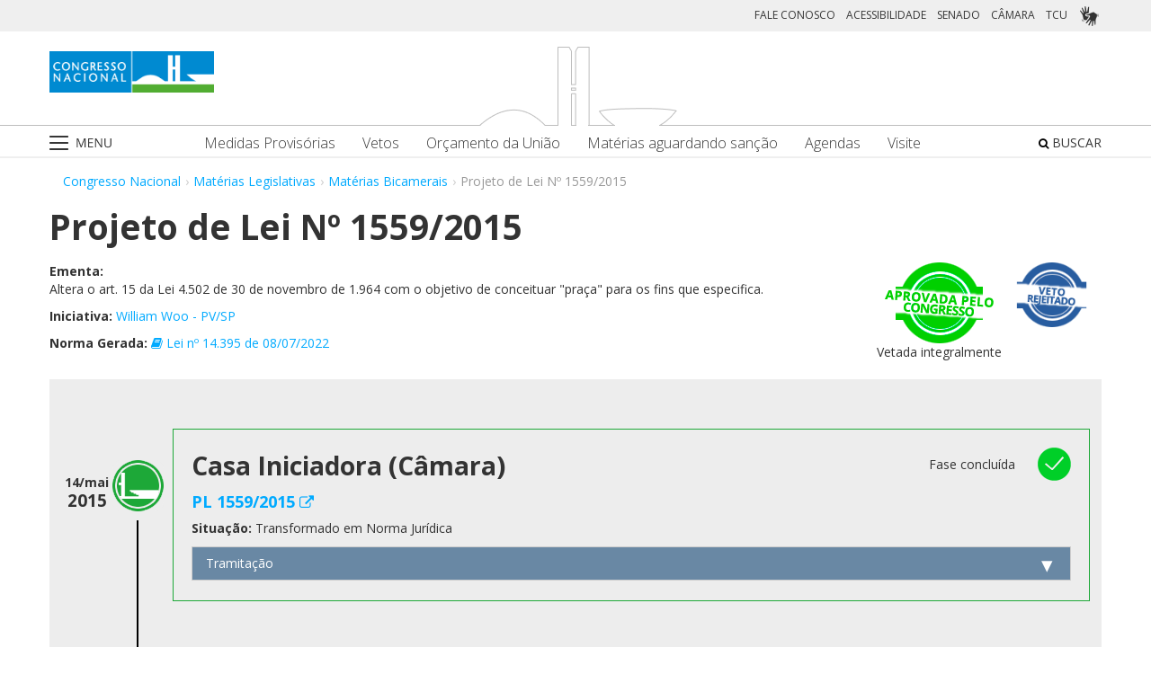

--- FILE ---
content_type: text/html;charset=UTF-8
request_url: https://www.congressonacional.leg.br/materias/materias-bicamerais/-/ver/pl-1559-2015
body_size: 97202
content:
<!DOCTYPE html> <html class="aui ltr" dir="ltr" lang="pt-BR"> <head> <title>Projeto de Lei Nº 1559/2015 - Matérias Bicamerais - Congresso Nacional</title> <link rel="apple-touch-icon" sizes="180x180" href="https://www.congressonacional.leg.br/congresso-theme/images/favicon/apple-touch-icon.png"> <link rel="icon" type="image/png" sizes="32x32" href="https://www.congressonacional.leg.br/congresso-theme/images/favicon/favicon-32x32.png"> <link rel="icon" type="image/png" sizes="16x16" href="https://www.congressonacional.leg.br/congresso-theme/images/favicon/favicon-16x16.png"> <link rel="mask-icon" href="https://www.congressonacional.leg.br/congresso-theme/images/favicon/safari-pinned-tab.svg"> <link rel="shortcut icon" href="https://www.congressonacional.leg.br/congresso-theme/images/favicon/favicon.ico"> <meta content="initial-scale=1.0, width=device-width" name="viewport" /> <link rel="preconnect" href="https://fonts.googleapis.com"> <link rel="preconnect" href="https://fonts.gstatic.com" crossorigin> <link href="https://fonts.googleapis.com/css2?family=Open+Sans:ital,wght@0,300..800;1,300..800&display=swap" rel="stylesheet"> <meta content="text/html; charset=UTF-8" http-equiv="content-type" /> <meta content="Altera o art. 15 da Lei 4.502 de 30 de novembro de 1.964 com o objetivo de conceituar &#034;praça&#034; para os fins que especifica." lang="pt-BR" name="description" /> <link href="https://www.congressonacional.leg.br/congresso-theme/images/favicon.ico" rel="Shortcut Icon" /> <link class="lfr-css-file" href="https&#x3a;&#x2f;&#x2f;www&#x2e;congressonacional&#x2e;leg&#x2e;br&#x2f;congresso-theme&#x2f;css&#x2f;aui&#x2e;css&#x3f;browserId&#x3d;other&#x26;themeId&#x3d;congresso_WAR_congressotheme&#x26;minifierType&#x3d;css&#x26;languageId&#x3d;pt_BR&#x26;b&#x3d;6205&#x26;t&#x3d;1766760487000" rel="stylesheet" type="text/css" /> <link href="&#x2f;html&#x2f;css&#x2f;main&#x2e;css&#x3f;browserId&#x3d;other&#x26;themeId&#x3d;congresso_WAR_congressotheme&#x26;minifierType&#x3d;css&#x26;languageId&#x3d;pt_BR&#x26;b&#x3d;6205&#x26;t&#x3d;1586405536000" rel="stylesheet" type="text/css" /> <link href="https://www.congressonacional.leg.br/atividade-portlet/css/materia-bicameral.css?browserId=other&amp;themeId=congresso_WAR_congressotheme&amp;minifierType=css&amp;languageId=pt_BR&amp;b=6205&amp;t=1766760493000" rel="stylesheet" type="text/css" /> <link href="https://www.congressonacional.leg.br/notifications-portlet/notifications/css/main.css?browserId=other&amp;themeId=congresso_WAR_congressotheme&amp;minifierType=css&amp;languageId=pt_BR&amp;b=6205&amp;t=1766760474000" rel="stylesheet" type="text/css" /> <script type="text/javascript">var Liferay={Browser:{acceptsGzip:function(){return true},getMajorVersion:function(){return 131},getRevision:function(){return"537.36"},getVersion:function(){return"131.0"},isAir:function(){return false},isChrome:function(){return true},isFirefox:function(){return false},isGecko:function(){return true},isIe:function(){return false},isIphone:function(){return false},isLinux:function(){return false},isMac:function(){return true},isMobile:function(){return false},isMozilla:function(){return false},isOpera:function(){return false},isRtf:function(){return true},isSafari:function(){return true},isSun:function(){return false},isWap:function(){return false},isWapXhtml:function(){return false},isWebKit:function(){return true},isWindows:function(){return false},isWml:function(){return false}},Data:{NAV_SELECTOR:"#navigation",isCustomizationView:function(){return false},notices:[null]},ThemeDisplay:{getLayoutId:function(){return"122"},getLayoutURL:function(){return"https://www.congressonacional.leg.br/materias/materias-bicamerais"},getParentLayoutId:function(){return"18"},isPrivateLayout:function(){return"false"},isVirtualLayout:function(){return false},getBCP47LanguageId:function(){return"pt-BR"},getCDNBaseURL:function(){return"https://www.congressonacional.leg.br"},getCDNDynamicResourcesHost:function(){return""},getCDNHost:function(){return""},getCompanyId:function(){return"10159"},getCompanyGroupId:function(){return"10199"},getDefaultLanguageId:function(){return"pt_BR"},getDoAsUserIdEncoded:function(){return""},getLanguageId:function(){return"pt_BR"},getParentGroupId:function(){return"59501"},getPathContext:function(){return""},getPathImage:function(){return"/image"},getPathJavaScript:function(){return"/html/js"},getPathMain:function(){return"/c"},getPathThemeImages:function(){return"https://www.congressonacional.leg.br/congresso-theme/images"},getPathThemeRoot:function(){return"/congresso-theme"},getPlid:function(){return"108808001"},getPortalURL:function(){return"https://www.congressonacional.leg.br"},getPortletSetupShowBordersDefault:function(){return true},getScopeGroupId:function(){return"59501"},getScopeGroupIdOrLiveGroupId:function(){return"59501"},getSessionId:function(){return""},getSiteGroupId:function(){return"59501"},getURLControlPanel:function(){return"/group/control_panel?refererPlid=108808001"},getURLHome:function(){return"https\x3a\x2f\x2fwww\x2econgressonacional\x2eleg\x2ebr\x2fweb\x2fguest"},getUserId:function(){return"10163"},getUserName:function(){return""},isAddSessionIdToURL:function(){return false},isFreeformLayout:function(){return false},isImpersonated:function(){return false},isSignedIn:function(){return false},isStateExclusive:function(){return false},isStateMaximized:function(){return false},isStatePopUp:function(){return false}},PropsValues:{NTLM_AUTH_ENABLED:false}};var themeDisplay=Liferay.ThemeDisplay;Liferay.AUI={getAvailableLangPath:function(){return"available_languages.jsp?browserId=other&themeId=congresso_WAR_congressotheme&colorSchemeId=01&minifierType=js&languageId=pt_BR&b=6205&t=1588113760000"},getCombine:function(){return true},getComboPath:function(){return"/combo/?browserId=other&minifierType=&languageId=pt_BR&b=6205&t=1588113760000&"},getFilter:function(){return"min"},getJavaScriptRootPath:function(){return"/html/js"},getLangPath:function(){return"aui_lang.jsp?browserId=other&themeId=congresso_WAR_congressotheme&colorSchemeId=01&minifierType=js&languageId=pt_BR&b=6205&t=1588113760000"},getStaticResourceURLParams:function(){return"?browserId=other&minifierType=&languageId=pt_BR&b=6205&t=1588113760000"}};Liferay.authToken="dUHc6jD3";Liferay.currentURL="\x2fmaterias\x2fmaterias-bicamerais\x2f-\x2fver\x2fpl-1559-2015";Liferay.currentURLEncoded="%2Fmaterias%2Fmaterias-bicamerais%2F-%2Fver%2Fpl-1559-2015";</script> <script src="/html/js/barebone.jsp?browserId=other&amp;themeId=congresso_WAR_congressotheme&amp;colorSchemeId=01&amp;minifierType=js&amp;minifierBundleId=javascript.barebone.files&amp;languageId=pt_BR&amp;b=6205&amp;t=1588113760000" type="text/javascript"></script> <script type="text/javascript">Liferay.Portlet.list=["materiabicameral_WAR_atividadeportlet","menucongresso_WAR_senadoportlet"];</script> <link class="lfr-css-file" href="https&#x3a;&#x2f;&#x2f;www&#x2e;congressonacional&#x2e;leg&#x2e;br&#x2f;congresso-theme&#x2f;css&#x2f;main&#x2e;css&#x3f;browserId&#x3d;other&#x26;themeId&#x3d;congresso_WAR_congressotheme&#x26;minifierType&#x3d;css&#x26;languageId&#x3d;pt_BR&#x26;b&#x3d;6205&#x26;t&#x3d;1766760487000" rel="stylesheet" type="text/css" /> <style type="text/css">#p_p_id_materiabicameral_WAR_atividadeportlet_ .portlet-borderless-container{border-width:;border-style:}</style> <link href="/congresso-theme/css/font-awesome/5.15.4/css/all.min.css" rel="stylesheet" type="text/css"> <!-- Google tag (gtag.js) --> <script async src="https://www.googletagmanager.com/gtag/js?id=G-K70F0MKH7X"></script> <script>window.dataLayer=window.dataLayer||[];function gtag(){dataLayer.push(arguments)}gtag("js",new Date());gtag("config","G-K70F0MKH7X");</script> </head> <body class=" yui3-skin-sam controls-visible signed-out public-page site"> <a href="#main-content" id="skip-to-content">Pular para o conteúdo</a> <div id="wrapper"> <section class="container topo"> <header id="banner" role="banner"> <div id="heading"> <div class="row-fluid cn-topo"> <div class="span12 coluna1"> <!-- barra links --> <div class=" cn-grupo-links-barra"> <div class="container" > <div class="cn-grupo-links pull-right"> <div class="cn-grupo-links--item"> <a href="https://www.congressonacional.leg.br/fale-conosco" target="_blank">FALE CONOSCO</a> </div> <div class="cn-grupo-links--item"> <a href="https://www.congressonacional.leg.br/institucional/acessibilidade" target="_blank">ACESSIBILIDADE</a> </div> <div class="cn-grupo-links--item"> <a href="https://www12.senado.leg.br/hpsenado" target="_blank"> SENADO </a> </div> <div class="cn-grupo-links--item"> <a href="https://www.camara.leg.br/" target="_blank"> CÂMARA </a> </div> <div class="cn-grupo-links--item"> <a href="https://portal.tcu.gov.br/" target="_blank"> TCU </a> </div> <div class="cn-grupo-links--item libras"> <a href="#" id="link_vlibras"> <img src="https://www.congressonacional.leg.br/congresso-theme/images/icon-libras-2.png" class="img_libras" alt="Libras"> </a> </div> </div> </div> </div> <!-- fim barra links --> <div class="topo_cn"> <div class="row-fluid topo cn-topo-desktop"> <div class="container"> <div class="span4 logo_cn1"> <a class="logo custom-logo" href="/home" title="Go to Congresso Nacional"> <img src="https://www.congressonacional.leg.br/congresso-theme/images/marca_cn.png" width="183" height="46" alt="Logo Congresso Nacional"> </a> </div> <div class="span4 logo_cn2 text-center"> <img src="https://www.congressonacional.leg.br/congresso-theme/images/banner-topo.png" alt="Logo Congresso Nacional"> </div> </div> </div> <div class="cn-topo-navigation"> <div class="portlet-boundary portlet-boundary_menucongresso_WAR_senadoportlet_ portlet-static portlet-static-end portlet-borderless menu-congresso-portlet " id="p_p_id_menucongresso_WAR_senadoportlet_" > <span id="p_menucongresso_WAR_senadoportlet"></span> <div class="portlet-borderless-container" style=""> <div class="portlet-body"> <!-- navbar desktop--> <div class="cn-menu-desktop"> <nav class="$nav_css_class" id="navigation" role="navigation"> <div class="container"> <div class="navbar"> <div class="nav container"> <div class="navbar-inner"> <div class="cn-botao-menu"> <a class="dropdown-toggle" data-toggle="dropdown" href="#"> <img src="/congresso-theme/images/_cn_botao_menu.png" alt="Menu" class="cn__botao-menu--menu-desktop"> </a> <ul id="navlistselector" class="dropdown-menu"> <li id="layout_17" role="presentation"> <a href="https://www.congressonacional.leg.br/home" role="menuitem"> <span>Home</span> </a> </li> <li id="layout_9" role="presentation" class="dropdown-submenu"> <a class="dropdown-toggle" data-toggle="dropdown" href="https://www.congressonacional.leg.br/institucional" role="menuitem"> <span>Institucional</span> </a> <ul class="dropdown-menu child-menu" role="menu"> <li class="" id="layout_10" role="presentation"> <a href="https://www.congressonacional.leg.br/institucional/sobre-o-congresso-nacional" $nav_child.getTarget() role="menuitem">Sobre o Congresso Nacional</a> </li> <li class="" id="layout_53" role="presentation"> <a href="https://www.congressonacional.leg.br/institucional/atribuicoes" $nav_child.getTarget() role="menuitem">Atribuições</a> </li> <li class="" id="layout_12" role="presentation"> <a href="http://www2.congressonacional.leg.br/visite" $nav_child.getTarget() role="menuitem">Visite</a> </li> <li class="" id="layout_76" role="presentation"> <a href="https://www12.senado.leg.br/institucional/arquivo" $nav_child.getTarget() role="menuitem">Arquivo do Senado Federal</a> </li> <li class="" id="layout_77" role="presentation"> <a href="http://www2.camara.leg.br/a-camara/documentos-e-pesquisa/arquivo" $nav_child.getTarget() role="menuitem">Arquivo da Câmara dos Deputados</a> </li> <li class="" id="layout_68" role="presentation"> <a href="https://www12.senado.leg.br/institucional/biblioteca" $nav_child.getTarget() role="menuitem">Biblioteca do Senado Federal</a> </li> <li class="" id="layout_69" role="presentation"> <a href="http://www2.camara.leg.br/a-camara/documentos-e-pesquisa/biblioteca" $nav_child.getTarget() role="menuitem">Biblioteca da Câmara dos Deputados</a> </li> <li class="" id="layout_70" role="presentation"> <a href="https://saberes.senado.leg.br/" $nav_child.getTarget() role="menuitem">Cursos do Senado Federal</a> </li> <li class="" id="layout_71" role="presentation"> <a href="http://www2.camara.leg.br/a-camara/cursos" $nav_child.getTarget() role="menuitem">Cursos da Câmara dos Deputados</a> </li> <li class="" id="layout_72" role="presentation"> <a href="http://livraria.senado.leg.br/" $nav_child.getTarget() role="menuitem">Livraria do Senado Federal</a> </li> <li class="" id="layout_73" role="presentation"> <a href="http://livraria.camara.leg.br/" $nav_child.getTarget() role="menuitem">Livraria da Câmara dos Deputados</a> </li> <li class="" id="layout_74" role="presentation"> <a href="https://www12.senado.leg.br/institucional/museu" $nav_child.getTarget() role="menuitem">Museu do Senado Federal</a> </li> <li class="" id="layout_75" role="presentation"> <a href="http://www2.camara.leg.br/a-camara/visiteacamara/cultura-na-camara/museu" $nav_child.getTarget() role="menuitem">Museu da Câmara dos Deputados</a> </li> <li class="" id="layout_81" role="presentation"> <a href="http://www1.congressonacional.leg.br/camaraesenadonacampus" $nav_child.getTarget() role="menuitem">Câmara e Senado na Campus</a> </li> <li class="" id="layout_107" role="presentation"> <a href="https://www.congressonacional.leg.br/rede-legislativo-sustentavel" $nav_child.getTarget() role="menuitem">Rede Legislativo Sustentável</a> </li> <li class="" id="layout_179" role="presentation"> <a href="https://www.congressonacional.leg.br/institucional/rede-equidade" $nav_child.getTarget() role="menuitem">Rede Equidade</a> </li> </ul> </li> <li id="layout_13" role="presentation" class="dropdown-submenu"> <a class="dropdown-toggle" data-toggle="dropdown" href="https://www.congressonacional.leg.br/sessoes" role="menuitem"> <span>Sessões e Reuniões</span> </a> <ul class="dropdown-menu child-menu" role="menu"> <li class="" id="layout_1" role="presentation"> <a href="https://www.congressonacional.leg.br/sessoes/agenda-do-congresso-nacional" $nav_child.getTarget() role="menuitem">Sessão Conjunta</a> </li> <li class="" id="layout_50" role="presentation"> <a href="https://www.congressonacional.leg.br/sessoes/agenda-do-congresso-senado-e-camara" $nav_child.getTarget() role="menuitem">Agenda do Congresso, Senado e Câmara</a> </li> <li class="" id="layout_15" role="presentation"> <a href="https://legis.senado.leg.br/ordiaportal/casa/CN" $nav_child.getTarget() role="menuitem">Ordem do Dia</a> </li> <li class="" id="layout_16" role="presentation"> <a href="https://www.congressonacional.leg.br/sessoes/questoes-de-ordem" $nav_child.getTarget() role="menuitem">Questões de Ordem</a> </li> </ul> </li> <li id="layout_18" role="presentation" class="dropdown-submenu"> <a class="dropdown-toggle" data-toggle="dropdown" href="https://www.congressonacional.leg.br/materias" role="menuitem"> <span>Matérias Legislativas</span> </a> <ul class="dropdown-menu child-menu" role="menu"> <li class="" id="layout_6" role="presentation"> <a href="https://www.congressonacional.leg.br/materias/medidas-provisorias" $nav_child.getTarget() role="menuitem">Medidas Provisórias</a> </li> <li class="" id="layout_5" role="presentation"> <a href="https://www.congressonacional.leg.br/materias/vetos" $nav_child.getTarget() role="menuitem">Vetos</a> </li> <li class="" id="layout_269" role="presentation"> <a href="https://www.congressonacional.leg.br/web/orcamento" $nav_child.getTarget() role="menuitem">Orçamento da União</a> </li> <li class="" id="layout_270" role="presentation"> <a href="https://www.congressonacional.leg.br/web/cmo/materias/projetos-de-lei-do-congresso" $nav_child.getTarget() role="menuitem">Projetos de Lei - PLNs</a> </li> <li class="" id="layout_271" role="presentation"> <a href="https://www.congressonacional.leg.br/web/cmo/materias/creditos-extraordinarios" $nav_child.getTarget() role="menuitem">MPVs de crédito</a> </li> <li class="" id="layout_122" role="presentation"> <a href="https://www.congressonacional.leg.br/materias/materias-bicamerais" $nav_child.getTarget() role="menuitem">Matérias Bicamerais</a> </li> <li class="" id="layout_54" role="presentation"> <a href="https://www.congressonacional.leg.br/materias/materias-aguardando-sancao" $nav_child.getTarget() role="menuitem">Matérias Aguardando Sanção</a> </li> <li class="" id="layout_67" role="presentation"> <a href="https://www.congressonacional.leg.br/materias/acompanhamento" $nav_child.getTarget() role="menuitem">Acompanhamento de Matérias</a> </li> <li class="" id="layout_2" role="presentation"> <a href="https://www.congressonacional.leg.br/materias/pesquisa" $nav_child.getTarget() role="menuitem">Pesquisa de Matérias</a> </li> <li class="" id="layout_220" role="presentation"> <a href="https://www3.congressonacional.leg.br/editor-emendas/" $nav_child.getTarget() role="menuitem">Editor de emendas</a> </li> <li class="" id="layout_247" role="presentation"> <a href="https://www.congressonacional.leg.br/editor-de-textos-legislativos-lexedit" $nav_child.getTarget() role="menuitem">Editor de Textos Legislativos (LexEdit)</a> </li> </ul> </li> <li id="layout_19" role="presentation" class="dropdown-submenu"> <a class="dropdown-toggle" data-toggle="dropdown" href="https://www.congressonacional.leg.br/parlamentares" role="menuitem"> <span>Parlamentares</span> </a> <ul class="dropdown-menu child-menu" role="menu"> <li class="" id="layout_20" role="presentation"> <a href="https://www.congressonacional.leg.br/parlamentares/mesa-do-congresso-nacional" $nav_child.getTarget() role="menuitem">Mesa do Congresso Nacional</a> </li> <li class="" id="layout_21" role="presentation"> <a href="https://www.congressonacional.leg.br/parlamentares/liderancas-do-congresso-nacional" $nav_child.getTarget() role="menuitem">Lideranças do Congresso Nacional</a> </li> <li class="" id="layout_22" role="presentation"> <a href="http://www25.senado.leg.br/web/senadores/comissao-diretora" $nav_child.getTarget() role="menuitem">Mesa do Senado Federal</a> </li> <li class="" id="layout_23" role="presentation"> <a href="http://www25.senado.leg.br/web/senadores/liderancas-parlamentares" $nav_child.getTarget() role="menuitem">Lideranças no Senado Federal</a> </li> <li class="" id="layout_25" role="presentation"> <a href="http://www2.camara.leg.br/a-camara/mesa" $nav_child.getTarget() role="menuitem">Mesa da Câmara dos Deputados</a> </li> <li class="" id="layout_26" role="presentation"> <a href="http://www2.camara.leg.br/deputados/liderancas-e-bancadas" $nav_child.getTarget() role="menuitem">Lideranças na Câmara dos Deputados</a> </li> <li class="" id="layout_8" role="presentation"> <a href="https://www.congressonacional.leg.br/parlamentares/em-exercicio" $nav_child.getTarget() role="menuitem">Parlamentares em exercício</a> </li> <li class="" id="layout_246" role="presentation"> <a href="https://www.congressonacional.leg.br/frentes-parlamentares" $nav_child.getTarget() role="menuitem">Frentes Parlamentares</a> </li> </ul> </li> <li id="layout_27" role="presentation" class="dropdown-submenu"> <a class="dropdown-toggle" data-toggle="dropdown" href="https://www.congressonacional.leg.br/comissoes-mistas" role="menuitem"> <span>Comissões Mistas</span> </a> <ul class="dropdown-menu child-menu" role="menu"> <li class="" id="layout_42" role="presentation"> <a href="http://legis.senado.leg.br/comissoes/comissao?codcol=449" $nav_child.getTarget() role="menuitem">Atividades de Inteligência</a> </li> <li class="" id="layout_44" role="presentation"> <a href="http://legis.senado.leg.br/comissoes/comissao?codcol=1774" $nav_child.getTarget() role="menuitem">Combate à Violência contra a mulher</a> </li> <li class="" id="layout_38" role="presentation"> <a href="https://www.congressonacional.leg.br/web/cmo" $nav_child.getTarget() role="menuitem">Comissão Mista de Orçamento</a> </li> <li class="" id="layout_52" role="presentation"> <a href="https://www.congressonacional.leg.br/comissoes-mistas/comissao-representativa" $nav_child.getTarget() role="menuitem">Comissão Representativa</a> </li> <li class="" id="layout_47" role="presentation"> <a href="http://www25.senado.leg.br/web/atividade/conselhos/-/conselho/cocn" $nav_child.getTarget() role="menuitem">Conselho da Ordem do Congresso</a> </li> <li class="" id="layout_46" role="presentation"> <a href="http://www25.senado.leg.br/web/atividade/conselhos/-/conselho/ccs" $nav_child.getTarget() role="menuitem">Conselho de Comunicação Social</a> </li> <li class="" id="layout_45" role="presentation"> <a href="https://legis.senado.leg.br/comissoes/comissao?3&amp;codcol=2091" $nav_child.getTarget() role="menuitem">Consolidação da Legislação Federal</a> </li> <li class="" id="layout_37" role="presentation"> <a href="http://legis.senado.leg.br/comissoes/pesquisa_comissao?tipo=cpi&amp;casa=cn" $nav_child.getTarget() role="menuitem">CPMI</a> </li> <li class="" id="layout_43" role="presentation"> <a href="http://legis.senado.leg.br/comissoes/comissao?codcol=1636" $nav_child.getTarget() role="menuitem">FIPA</a> </li> <li class="" id="layout_36" role="presentation"> <a href="http://legis.senado.leg.br/comissoes/pesquisa_comissao?tipo=mpv&amp;casa=cn&amp;sit=aguard,func" $nav_child.getTarget() role="menuitem">Medidas Provisórias</a> </li> <li class="" id="layout_94" role="presentation"> <a href="https://legis.senado.leg.br/comissoes/comissao?13&amp;codcol=2301" $nav_child.getTarget() role="menuitem">Migrações Internacionais e Refugiados</a> </li> <li class="" id="layout_39" role="presentation"> <a href="http://legis.senado.leg.br/comissoes/comissao?codcol=1450" $nav_child.getTarget() role="menuitem">Mudanças Climáticas</a> </li> <li class="" id="layout_41" role="presentation"> <a href="http://legis.senado.leg.br/comissoes/comissao?codcol=1775" $nav_child.getTarget() role="menuitem">Países da Língua Portuguesa</a> </li> <li class="" id="layout_61" role="presentation"> <a href="http://www2.camara.leg.br/atividade-legislativa/comissoes/comissoes-mistas/cpcms" $nav_child.getTarget() role="menuitem">Representação Brasileira no Parlamento do Mercosul</a> </li> </ul> </li> <li id="layout_29" role="presentation" class="dropdown-submenu"> <a class="dropdown-toggle" data-toggle="dropdown" href="https://www.congressonacional.leg.br/legislacao-e-publicacoes" role="menuitem"> <span>Legislação e Publicações</span> </a> <ul class="dropdown-menu child-menu" role="menu"> <li class="" id="layout_30" role="presentation"> <a href="https://www.congressonacional.leg.br/legislacao-e-publicacoes/regimento-do-congresso-nacional" $nav_child.getTarget() role="menuitem">Regimentos do Congresso, Senado e Câmara</a> </li> <li class="" id="layout_31" role="presentation"> <a href="http://legis.senado.leg.br/diarios/PublicacoesOficiais" $nav_child.getTarget() role="menuitem">Diário do Congresso Nacional</a> </li> <li class="" id="layout_33" role="presentation"> <a href="http://legis.senado.leg.br/diarios/PublicacoesOficiais" $nav_child.getTarget() role="menuitem">Diário do Senado Federal</a> </li> <li class="" id="layout_35" role="presentation"> <a href="http://imagem.camara.gov.br/diarios.asp?selCodColecaoCsv=D" $nav_child.getTarget() role="menuitem">Diário da Câmara dos Deputados</a> </li> <li class="" id="layout_86" role="presentation"> <a href="https://www.congressonacional.leg.br/legislacao-e-publicacoes/glossario-legislativo" $nav_child.getTarget() role="menuitem">Glossário de Termos Legislativos</a> </li> <li class="" id="layout_151" role="presentation"> <a href="https://www.congressonacional.leg.br/legislacao-e-publicacoes/glossario-orcamentario" $nav_child.getTarget() role="menuitem">Glossário de Termos Orçamentários</a> </li> <li class="" id="layout_216" role="presentation"> <a href="https://www.congressonacional.leg.br/legislacao-e-publicacoes/glossario-tecnica-legislativa" $nav_child.getTarget() role="menuitem">Glossário de Termos da Técnica Legislativa</a> </li> <li class="" id="layout_90" role="presentation"> <a href="https://www2.camara.leg.br/atividade-legislativa/legislacao/Constituicoes_Brasileiras/constituicao1988.html" $nav_child.getTarget() role="menuitem">Constituição Federal</a> </li> <li class="" id="layout_221" role="presentation"> <a href="https://normas.leg.br/busca" $nav_child.getTarget() role="menuitem">Normas</a> </li> </ul> </li> <li id="layout_243" role="presentation" class="dropdown-submenu"> <a class="dropdown-toggle" data-toggle="dropdown" href="https://www.congressonacional.leg.br/especiais" role="menuitem"> <span>Especiais</span> </a> <ul class="dropdown-menu child-menu" role="menu"> <li class="" id="layout_254" role="presentation"> <a href="https://www.congressonacional.leg.br/brics/index.html" $nav_child.getTarget() role="menuitem">11º Fórum Parlamentar do Brics</a> </li> <li class="" id="layout_245" role="presentation"> <a href="https://www.congressonacional.leg.br/p20" $nav_child.getTarget() role="menuitem">P20 - 10ª Cúpula de Presidentes dos Parlamentos do G20</a> </li> </ul> </li> </ul> </div> <div class="cn-menu-destaque"> <div class="row-fluid text-align"> <div class="links_destaque_principal"> <ul class="nav inline"> <li class="links_destaques"><a href="https://www.congressonacional.leg.br/materias/medidas-provisorias">Medidas Provisórias</a></li> <li class="links_destaques"><a href="https://www.congressonacional.leg.br/materias/vetos">Vetos</a></li> <li class="links_destaques"><a href="/web/orcamento">Orçamento da União</a></li> <li class="links_destaques"><a href="https://www.congressonacional.leg.br/materias/materias-aguardando-sancao">Matérias aguardando sanção</a></li> <li class="links_destaques"><a href="https://www.congressonacional.leg.br/sessoes/agenda-do-congresso-senado-e-camara">Agendas</a> </li> <li class="links_destaques"><a href="http://www2.congressonacional.leg.br/visite" target="_blank">Visite</a></li> </ul> </div> </div> </div> <div class="btn-busca-theme"> <a href="https://www6g.senado.leg.br/busca-congresso/"> <i class="icon icon-search"></i> BUSCAR </a> </div> </div> </div> </div> </div> </nav> </div> <!-- navbar mobile --> <div class="cn-menu-mobile"> <div class="cn-barra-menu-phone"> <div class="cn-barra-menu-phone--item"> <a class="cn-barra-menu-phone--item-image-link collapsed" data-toggle="collapse" data-target="#navigationMobile" href="#"> <img src="/congresso-theme/images/_cn_botao_menu_mobile.png" alt="Menu"></a> </div> <div class="row-fluid topo cn-topo-mobile text-center"> <a class="logo default-logo" href="/home" title="Go to Congresso Nacional"> <img src="/congresso-theme/images/marca_cn.png" width="226" height="57" alt="Logo Congresso Nacional"> </a> </div> <div class="btn-busca-mobile-theme"> <a href="https://www6g.senado.leg.br/busca-congresso/" target="_blank"> <i class="icon icon-search"> </i> </a> </div> </div> <nav class="nav-collapse collapse" id="navigationMobile" role="navigation" style="height: 0px;"> <div class="navbar cn-menu-mobile"> <div class="nav container"> <div class="navbar-inner"> <div class="container"> <ul class="nav navbar-nav" role="menu"> <li class="links_destaques"><a href="https://www.congressonacional.leg.br/materias/medidas-provisorias">Medidas Provisórias</a></li> <li class="links_destaques"><a href="https://www.congressonacional.leg.br/materias/vetos">Vetos</a></li> <li class="links_destaques"><a href="/web/orcamento">Orçamento da União</a></li> <li class="links_destaques"><a href="https://www.congressonacional.leg.br/materias/materias-aguardando-sancao">Matérias aguardando sanção</a></li> <li class="links_destaques"><a href="https://www.congressonacional.leg.br/sessoes/agenda-do-congresso-senado-e-camara">Agendas</a> </li> <li class="links_destaques"><a href="http://www2.congressonacional.leg.br/visite" target="_blank">Visite</a></li> </ul> <hr class="links_destaques" /> <ul class="nav navbar-nav" role="menu"> <li id="layout_17" role="presentation"> <a href="https://www.congressonacional.leg.br/home" role="menuitem"> <span>Home</span> </a> </li> <li id="layout_9" role="presentation" class="dropdown-submenu"> <a class="dropdown-toggle" data-toggle="dropdown" href="https://www.congressonacional.leg.br/institucional" role="menuitem"> <span>Institucional</span> </a> <ul class="dropdown-menu child-menu" role="menu"> <li class="" id="layout_10" role="presentation"> <a href="https://www.congressonacional.leg.br/institucional/sobre-o-congresso-nacional" $nav_child.getTarget() role="menuitem">Sobre o Congresso Nacional</a> </li> <li class="" id="layout_53" role="presentation"> <a href="https://www.congressonacional.leg.br/institucional/atribuicoes" $nav_child.getTarget() role="menuitem">Atribuições</a> </li> <li class="" id="layout_12" role="presentation"> <a href="http://www2.congressonacional.leg.br/visite" $nav_child.getTarget() role="menuitem">Visite</a> </li> <li class="" id="layout_76" role="presentation"> <a href="https://www12.senado.leg.br/institucional/arquivo" $nav_child.getTarget() role="menuitem">Arquivo do Senado Federal</a> </li> <li class="" id="layout_77" role="presentation"> <a href="http://www2.camara.leg.br/a-camara/documentos-e-pesquisa/arquivo" $nav_child.getTarget() role="menuitem">Arquivo da Câmara dos Deputados</a> </li> <li class="" id="layout_68" role="presentation"> <a href="https://www12.senado.leg.br/institucional/biblioteca" $nav_child.getTarget() role="menuitem">Biblioteca do Senado Federal</a> </li> <li class="" id="layout_69" role="presentation"> <a href="http://www2.camara.leg.br/a-camara/documentos-e-pesquisa/biblioteca" $nav_child.getTarget() role="menuitem">Biblioteca da Câmara dos Deputados</a> </li> <li class="" id="layout_70" role="presentation"> <a href="https://saberes.senado.leg.br/" $nav_child.getTarget() role="menuitem">Cursos do Senado Federal</a> </li> <li class="" id="layout_71" role="presentation"> <a href="http://www2.camara.leg.br/a-camara/cursos" $nav_child.getTarget() role="menuitem">Cursos da Câmara dos Deputados</a> </li> <li class="" id="layout_72" role="presentation"> <a href="http://livraria.senado.leg.br/" $nav_child.getTarget() role="menuitem">Livraria do Senado Federal</a> </li> <li class="" id="layout_73" role="presentation"> <a href="http://livraria.camara.leg.br/" $nav_child.getTarget() role="menuitem">Livraria da Câmara dos Deputados</a> </li> <li class="" id="layout_74" role="presentation"> <a href="https://www12.senado.leg.br/institucional/museu" $nav_child.getTarget() role="menuitem">Museu do Senado Federal</a> </li> <li class="" id="layout_75" role="presentation"> <a href="http://www2.camara.leg.br/a-camara/visiteacamara/cultura-na-camara/museu" $nav_child.getTarget() role="menuitem">Museu da Câmara dos Deputados</a> </li> <li class="" id="layout_81" role="presentation"> <a href="http://www1.congressonacional.leg.br/camaraesenadonacampus" $nav_child.getTarget() role="menuitem">Câmara e Senado na Campus</a> </li> <li class="" id="layout_107" role="presentation"> <a href="https://www.congressonacional.leg.br/rede-legislativo-sustentavel" $nav_child.getTarget() role="menuitem">Rede Legislativo Sustentável</a> </li> <li class="" id="layout_179" role="presentation"> <a href="https://www.congressonacional.leg.br/institucional/rede-equidade" $nav_child.getTarget() role="menuitem">Rede Equidade</a> </li> </ul> </li> <li id="layout_13" role="presentation" class="dropdown-submenu"> <a class="dropdown-toggle" data-toggle="dropdown" href="https://www.congressonacional.leg.br/sessoes" role="menuitem"> <span>Sessões e Reuniões</span> </a> <ul class="dropdown-menu child-menu" role="menu"> <li class="" id="layout_1" role="presentation"> <a href="https://www.congressonacional.leg.br/sessoes/agenda-do-congresso-nacional" $nav_child.getTarget() role="menuitem">Sessão Conjunta</a> </li> <li class="" id="layout_50" role="presentation"> <a href="https://www.congressonacional.leg.br/sessoes/agenda-do-congresso-senado-e-camara" $nav_child.getTarget() role="menuitem">Agenda do Congresso, Senado e Câmara</a> </li> <li class="" id="layout_15" role="presentation"> <a href="https://legis.senado.leg.br/ordiaportal/casa/CN" $nav_child.getTarget() role="menuitem">Ordem do Dia</a> </li> <li class="" id="layout_16" role="presentation"> <a href="https://www.congressonacional.leg.br/sessoes/questoes-de-ordem" $nav_child.getTarget() role="menuitem">Questões de Ordem</a> </li> </ul> </li> <li id="layout_18" role="presentation" class="dropdown-submenu"> <a class="dropdown-toggle" data-toggle="dropdown" href="https://www.congressonacional.leg.br/materias" role="menuitem"> <span>Matérias Legislativas</span> </a> <ul class="dropdown-menu child-menu" role="menu"> <li class="" id="layout_6" role="presentation"> <a href="https://www.congressonacional.leg.br/materias/medidas-provisorias" $nav_child.getTarget() role="menuitem">Medidas Provisórias</a> </li> <li class="" id="layout_5" role="presentation"> <a href="https://www.congressonacional.leg.br/materias/vetos" $nav_child.getTarget() role="menuitem">Vetos</a> </li> <li class="" id="layout_269" role="presentation"> <a href="https://www.congressonacional.leg.br/web/orcamento" $nav_child.getTarget() role="menuitem">Orçamento da União</a> </li> <li class="" id="layout_270" role="presentation"> <a href="https://www.congressonacional.leg.br/web/cmo/materias/projetos-de-lei-do-congresso" $nav_child.getTarget() role="menuitem">Projetos de Lei - PLNs</a> </li> <li class="" id="layout_271" role="presentation"> <a href="https://www.congressonacional.leg.br/web/cmo/materias/creditos-extraordinarios" $nav_child.getTarget() role="menuitem">MPVs de crédito</a> </li> <li class="" id="layout_122" role="presentation"> <a href="https://www.congressonacional.leg.br/materias/materias-bicamerais" $nav_child.getTarget() role="menuitem">Matérias Bicamerais</a> </li> <li class="" id="layout_54" role="presentation"> <a href="https://www.congressonacional.leg.br/materias/materias-aguardando-sancao" $nav_child.getTarget() role="menuitem">Matérias Aguardando Sanção</a> </li> <li class="" id="layout_67" role="presentation"> <a href="https://www.congressonacional.leg.br/materias/acompanhamento" $nav_child.getTarget() role="menuitem">Acompanhamento de Matérias</a> </li> <li class="" id="layout_2" role="presentation"> <a href="https://www.congressonacional.leg.br/materias/pesquisa" $nav_child.getTarget() role="menuitem">Pesquisa de Matérias</a> </li> <li class="" id="layout_220" role="presentation"> <a href="https://www3.congressonacional.leg.br/editor-emendas/" $nav_child.getTarget() role="menuitem">Editor de emendas</a> </li> <li class="" id="layout_247" role="presentation"> <a href="https://www.congressonacional.leg.br/editor-de-textos-legislativos-lexedit" $nav_child.getTarget() role="menuitem">Editor de Textos Legislativos (LexEdit)</a> </li> </ul> </li> <li id="layout_19" role="presentation" class="dropdown-submenu"> <a class="dropdown-toggle" data-toggle="dropdown" href="https://www.congressonacional.leg.br/parlamentares" role="menuitem"> <span>Parlamentares</span> </a> <ul class="dropdown-menu child-menu" role="menu"> <li class="" id="layout_20" role="presentation"> <a href="https://www.congressonacional.leg.br/parlamentares/mesa-do-congresso-nacional" $nav_child.getTarget() role="menuitem">Mesa do Congresso Nacional</a> </li> <li class="" id="layout_21" role="presentation"> <a href="https://www.congressonacional.leg.br/parlamentares/liderancas-do-congresso-nacional" $nav_child.getTarget() role="menuitem">Lideranças do Congresso Nacional</a> </li> <li class="" id="layout_22" role="presentation"> <a href="http://www25.senado.leg.br/web/senadores/comissao-diretora" $nav_child.getTarget() role="menuitem">Mesa do Senado Federal</a> </li> <li class="" id="layout_23" role="presentation"> <a href="http://www25.senado.leg.br/web/senadores/liderancas-parlamentares" $nav_child.getTarget() role="menuitem">Lideranças no Senado Federal</a> </li> <li class="" id="layout_25" role="presentation"> <a href="http://www2.camara.leg.br/a-camara/mesa" $nav_child.getTarget() role="menuitem">Mesa da Câmara dos Deputados</a> </li> <li class="" id="layout_26" role="presentation"> <a href="http://www2.camara.leg.br/deputados/liderancas-e-bancadas" $nav_child.getTarget() role="menuitem">Lideranças na Câmara dos Deputados</a> </li> <li class="" id="layout_8" role="presentation"> <a href="https://www.congressonacional.leg.br/parlamentares/em-exercicio" $nav_child.getTarget() role="menuitem">Parlamentares em exercício</a> </li> <li class="" id="layout_246" role="presentation"> <a href="https://www.congressonacional.leg.br/frentes-parlamentares" $nav_child.getTarget() role="menuitem">Frentes Parlamentares</a> </li> </ul> </li> <li id="layout_27" role="presentation" class="dropdown-submenu"> <a class="dropdown-toggle" data-toggle="dropdown" href="https://www.congressonacional.leg.br/comissoes-mistas" role="menuitem"> <span>Comissões Mistas</span> </a> <ul class="dropdown-menu child-menu" role="menu"> <li class="" id="layout_42" role="presentation"> <a href="http://legis.senado.leg.br/comissoes/comissao?codcol=449" $nav_child.getTarget() role="menuitem">Atividades de Inteligência</a> </li> <li class="" id="layout_44" role="presentation"> <a href="http://legis.senado.leg.br/comissoes/comissao?codcol=1774" $nav_child.getTarget() role="menuitem">Combate à Violência contra a mulher</a> </li> <li class="" id="layout_38" role="presentation"> <a href="https://www.congressonacional.leg.br/web/cmo" $nav_child.getTarget() role="menuitem">Comissão Mista de Orçamento</a> </li> <li class="" id="layout_52" role="presentation"> <a href="https://www.congressonacional.leg.br/comissoes-mistas/comissao-representativa" $nav_child.getTarget() role="menuitem">Comissão Representativa</a> </li> <li class="" id="layout_47" role="presentation"> <a href="http://www25.senado.leg.br/web/atividade/conselhos/-/conselho/cocn" $nav_child.getTarget() role="menuitem">Conselho da Ordem do Congresso</a> </li> <li class="" id="layout_46" role="presentation"> <a href="http://www25.senado.leg.br/web/atividade/conselhos/-/conselho/ccs" $nav_child.getTarget() role="menuitem">Conselho de Comunicação Social</a> </li> <li class="" id="layout_45" role="presentation"> <a href="https://legis.senado.leg.br/comissoes/comissao?3&amp;codcol=2091" $nav_child.getTarget() role="menuitem">Consolidação da Legislação Federal</a> </li> <li class="" id="layout_37" role="presentation"> <a href="http://legis.senado.leg.br/comissoes/pesquisa_comissao?tipo=cpi&amp;casa=cn" $nav_child.getTarget() role="menuitem">CPMI</a> </li> <li class="" id="layout_43" role="presentation"> <a href="http://legis.senado.leg.br/comissoes/comissao?codcol=1636" $nav_child.getTarget() role="menuitem">FIPA</a> </li> <li class="" id="layout_36" role="presentation"> <a href="http://legis.senado.leg.br/comissoes/pesquisa_comissao?tipo=mpv&amp;casa=cn&amp;sit=aguard,func" $nav_child.getTarget() role="menuitem">Medidas Provisórias</a> </li> <li class="" id="layout_94" role="presentation"> <a href="https://legis.senado.leg.br/comissoes/comissao?13&amp;codcol=2301" $nav_child.getTarget() role="menuitem">Migrações Internacionais e Refugiados</a> </li> <li class="" id="layout_39" role="presentation"> <a href="http://legis.senado.leg.br/comissoes/comissao?codcol=1450" $nav_child.getTarget() role="menuitem">Mudanças Climáticas</a> </li> <li class="" id="layout_41" role="presentation"> <a href="http://legis.senado.leg.br/comissoes/comissao?codcol=1775" $nav_child.getTarget() role="menuitem">Países da Língua Portuguesa</a> </li> <li class="" id="layout_61" role="presentation"> <a href="http://www2.camara.leg.br/atividade-legislativa/comissoes/comissoes-mistas/cpcms" $nav_child.getTarget() role="menuitem">Representação Brasileira no Parlamento do Mercosul</a> </li> </ul> </li> <li id="layout_29" role="presentation" class="dropdown-submenu"> <a class="dropdown-toggle" data-toggle="dropdown" href="https://www.congressonacional.leg.br/legislacao-e-publicacoes" role="menuitem"> <span>Legislação e Publicações</span> </a> <ul class="dropdown-menu child-menu" role="menu"> <li class="" id="layout_30" role="presentation"> <a href="https://www.congressonacional.leg.br/legislacao-e-publicacoes/regimento-do-congresso-nacional" $nav_child.getTarget() role="menuitem">Regimentos do Congresso, Senado e Câmara</a> </li> <li class="" id="layout_31" role="presentation"> <a href="http://legis.senado.leg.br/diarios/PublicacoesOficiais" $nav_child.getTarget() role="menuitem">Diário do Congresso Nacional</a> </li> <li class="" id="layout_33" role="presentation"> <a href="http://legis.senado.leg.br/diarios/PublicacoesOficiais" $nav_child.getTarget() role="menuitem">Diário do Senado Federal</a> </li> <li class="" id="layout_35" role="presentation"> <a href="http://imagem.camara.gov.br/diarios.asp?selCodColecaoCsv=D" $nav_child.getTarget() role="menuitem">Diário da Câmara dos Deputados</a> </li> <li class="" id="layout_86" role="presentation"> <a href="https://www.congressonacional.leg.br/legislacao-e-publicacoes/glossario-legislativo" $nav_child.getTarget() role="menuitem">Glossário de Termos Legislativos</a> </li> <li class="" id="layout_151" role="presentation"> <a href="https://www.congressonacional.leg.br/legislacao-e-publicacoes/glossario-orcamentario" $nav_child.getTarget() role="menuitem">Glossário de Termos Orçamentários</a> </li> <li class="" id="layout_216" role="presentation"> <a href="https://www.congressonacional.leg.br/legislacao-e-publicacoes/glossario-tecnica-legislativa" $nav_child.getTarget() role="menuitem">Glossário de Termos da Técnica Legislativa</a> </li> <li class="" id="layout_90" role="presentation"> <a href="https://www2.camara.leg.br/atividade-legislativa/legislacao/Constituicoes_Brasileiras/constituicao1988.html" $nav_child.getTarget() role="menuitem">Constituição Federal</a> </li> <li class="" id="layout_221" role="presentation"> <a href="https://normas.leg.br/busca" $nav_child.getTarget() role="menuitem">Normas</a> </li> </ul> </li> <li id="layout_243" role="presentation" class="dropdown-submenu"> <a class="dropdown-toggle" data-toggle="dropdown" href="https://www.congressonacional.leg.br/especiais" role="menuitem"> <span>Especiais</span> </a> <ul class="dropdown-menu child-menu" role="menu"> <li class="" id="layout_254" role="presentation"> <a href="https://www.congressonacional.leg.br/brics/index.html" $nav_child.getTarget() role="menuitem">11º Fórum Parlamentar do Brics</a> </li> <li class="" id="layout_245" role="presentation"> <a href="https://www.congressonacional.leg.br/p20" $nav_child.getTarget() role="menuitem">P20 - 10ª Cúpula de Presidentes dos Parlamentos do G20</a> </li> </ul> </li> </ul> </div> </div> </div> </div> </nav> </div> </div> </div> </div> <!-- Vlibras --> <div vw class="enabled"> <div vw-access-button class="active"></div> <div vw-plugin-wrapper> <div class="vw-plugin-top-wrapper"></div> </div> </div> <script>Liferay.Data.NAV_LIST_SELECTOR="#navlistselector";</script> </div> </div> </div> </div> </div> </header> </section> <div class="container corpo" id="content"> <nav id="breadcrumbs"> <ul aria-label="Breadcrumb" class="breadcrumb breadcrumb-horizontal"> <li class="first breadcrumb-truncate"><a href="https://www.congressonacional.leg.br">Congresso Nacional</a><span class="divider">&rsaquo;</span></li><li><a href="https://www.congressonacional.leg.br/materias" >Matérias Legislativas</a><span class="divider">&rsaquo;</span></li><li class="current-parent breadcrumb-truncate"><a href="https://www.congressonacional.leg.br/materias/materias-bicamerais" >Matérias Bicamerais</a><span class="divider">&rsaquo;</span></li><li class="active last breadcrumb-truncate">Projeto de Lei Nº 1559/2015</li> </ul> </nav> <h1 class="cn-titulo-pagina"> Projeto de Lei Nº 1559/2015 </h1> <div class="columns-1" id="main-content" role="main"> <div class="portlet-layout row-fluid"> <div class="portlet-column portlet-column-only span12" id="column-1"> <div class="portlet-dropzone portlet-column-content portlet-column-content-only" id="layout-column_column-1"> <div class="portlet-boundary portlet-boundary_materiabicameral_WAR_atividadeportlet_ portlet-static portlet-static-end portlet-borderless materia-bicameral-portlet " id="p_p_id_materiabicameral_WAR_atividadeportlet_" > <span id="p_materiabicameral_WAR_atividadeportlet"></span> <div class="portlet-borderless-container" style=""> <div class="portlet-body"> <div class="cn-mb-quadro-resumo"> <div> <p> <strong>Ementa:</strong> <br /> <span>Altera o art. 15 da Lei 4.502 de 30 de novembro de 1.964 com o objetivo de conceituar &quot;praça&quot; para os fins que especifica.</span> </p> <p class="p-paddingTopBotton"> <strong>Iniciativa:</strong> <span><a href="https://www.camara.leg.br/deputados/141563">William Woo - PV/SP</a></span> </p> <p> <strong>Norma Gerada: </strong> <a href="https://legis.senado.leg.br/norma/36062113"> <span class="icon-book icon-white"></span> <span>Lei nº 14.395 de 08/07/2022</span> </a> </p> </div> <div class="cn-mb-quadro-resumo--selos"> <div class="cn-mb-selo text-center"> <img src="/atividade-portlet/img/bicameral/selo-vetada-integralmente.png" alt="Vetada integralmente" /> <p>Vetada integralmente</p> </div> <div class="cn-mb-selo cn-mb-selo--veto text-center"> <img src="/atividade-portlet/img/bicameral/selo-veto-rejeitado.png" alt="Rejeitado" /> </div> </div> </div> <div class="cn-mb-quadro"> <div class="cn-mb-fase"> <div class="cn-mb-fase--casa"> <div class="cn-mb-fase--data"> <div class="cn-mb-fase--data-dia">14/mai</div> <div class="cn-mb-fase--data-ano">2015</div> </div> <img src="/atividade-portlet/img/bicameral/casa-camara.png" class="cn-mb-fase--casa-icone" /> </div> <div class="cn-mb-fase--quadro cn-mb-fase--quadro--camara"> <div class="cn-mb-fase--situacao"> <div class="cn-mb-fase--descricao-situacao">Fase concluída</div> <img src="/atividade-portlet/img/bicameral/situacao-aprovada.png" title="Fase concluída" /> </div> <h2> Casa Iniciadora (Câmara) </h2> <p class="cn-mb-fase--materia"> <a href="https://www.camara.leg.br/proposicoesWeb/fichadetramitacao?idProposicao=1279062" target="blank"><span>PL 1559/2015</span> <i class="icon icon-external-link"></i></a> </p> <!-- <p th:if="${fase.formaApreciacao ne null}"> --> <!-- <strong>Forma de apreciação:</strong> <span --> <!-- th:text="${fase.formaApreciacao}">Terminativa</span> --> <!-- </p> --> <!-- <p th:if="${fase.regimeTramitacao ne null}"> --> <!-- <strong>Regime de tramitação:</strong> <span --> <!-- th:text="${fase.regimeTramitacao}">Prioridade (Art. 9999)</span> --> <!-- </p> --> <p> <strong>Situação:</strong> <span>Transformado em Norma Jurídica</span> </p> <div class="accordion"> <div class="accordion-group accordion-caret"> <div class="accordion-heading accordion-cabecalho"> <a class="accordion-toggle collapsed" data-toggle="collapse" href="#tramitacao_0"> Tramitação </a> </div> <div id="tramitacao_0" class="accordion-body collapse"> <div class="accordion-inner accordion-conteudo"> <div class="div-zebra cn-mb-fase--lista-tramitacao"> <div> <dl class="dl-horizontal"> <dt>14/05/2015</dt> <dd>PLEN - Plenário</dd> <dt>Ação:</dt> <dd>Apresentação do Projeto de Lei n. 1559/2015, pelo Deputado William Woo (PV-SP), que: "Altera o art. 15 da Lei 4.502 de 30 de novembro de 1.964 com o objetivo de conceituar "praça" para os fins que especifica".</dd> <dd> <a href="https://www.camara.leg.br/proposicoesWeb/prop_mostrarintegra?codteor=1334624" data-placement="top"> <span class="icon-download-alt"></span> <span>Inteiro Teor 1334624</span> </a> </dd> </dl> </div> <div> <dl class="dl-horizontal"> <dt>22/05/2015</dt> <dd>MESA - Mesa Diretora da Câmara dos Deputados</dd> <dt>Ação:</dt> <dd>Às Comissões de Finanças e Tributação (Mérito e Art. 54, RICD) e Constituição e Justiça e de Cidadania (Art. 54 RICD) - Art. 24, IIProposição Sujeita à Apreciação Conclusiva pelas Comissões - Art. 24 II. Regime de Tramitação: Ordinária</dd> <dd> <a href="https://www.camara.leg.br/proposicoesWeb/prop_mostrarintegra?codteor=1336764" data-placement="top"> <span class="icon-download-alt"></span> <span>Inteiro Teor 1336764</span> </a> </dd> </dl> </div> <div> <dl class="dl-horizontal"> <dt>25/05/2015</dt> <dd>CCP - COORDENAÇÃO DE COMISSÕES PERMANENTES</dd> <dt>Ação:</dt> <dd>Encaminhada à publicação. Publicação Inicial em avulso e no DCD de 26/05/15 PÁG 126 COL 01.</dd> <dd> <a href="https://www.camara.leg.br/proposicoesWeb/prop_mostrarintegra?codteor=1366869" data-placement="top"> <span class="icon-download-alt"></span> <span>Inteiro Teor 1366869</span> </a> </dd> </dl> </div> <div> <dl class="dl-horizontal"> <dt>26/05/2015</dt> <dd>CFT - Comissão de Finanças e Tributação</dd> <dt>Ação:</dt> <dd>Recebimento pela CFT.</dd> </dl> </div> <div> <dl class="dl-horizontal"> <dt>07/07/2015</dt> <dd>CFT - Comissão de Finanças e Tributação</dd> <dt>Ação:</dt> <dd>Designada Relatora, Dep. Tereza Cristina (PSB-MS)</dd> </dl> </div> <div> <dl class="dl-horizontal"> <dt>08/07/2015</dt> <dd>CFT - Comissão de Finanças e Tributação</dd> <dt>Ação:</dt> <dd>Prazo para Emendas ao Projeto (5 sessões a partir de 09/07/2015)</dd> </dl> </div> <div> <dl class="dl-horizontal"> <dt>04/08/2015</dt> <dd>CFT - Comissão de Finanças e Tributação</dd> <dt>Ação:</dt> <dd>Encerrado o prazo para emendas ao projeto. Não foram apresentadas emendas.</dd> </dl> </div> <div> <dl class="dl-horizontal"> <dt>27/08/2015</dt> <dd>CFT - Comissão de Finanças e Tributação</dd> <dt>Ação:</dt> <dd>Apresentação do Parecer do Relator n. 1 CFT, pela Deputada Tereza Cristina (PSB-MS).</dd> <dd> <a href="https://www.camara.leg.br/proposicoesWeb/prop_mostrarintegra?codteor=1377817" data-placement="top"> <span class="icon-download-alt"></span> <span>Inteiro Teor 1377817</span> </a> </dd> </dl> </div> <div> <dl class="dl-horizontal"> <dt>27/08/2015</dt> <dd>CFT - Comissão de Finanças e Tributação</dd> <dt>Ação:</dt> <dd>Parecer da relatora, Dep. Tereza Cristina, pela não implicação da matéria em aumento ou diminuição da receita ou da despesa públicas, não cabendo pronunciamento quanto à adequação financeira e orçamentária; e, no mérito, pela aprovação, com Substitutivo.</dd> <dd> <a href="https://www.camara.leg.br/proposicoesWeb/prop_mostrarintegra?codteor=1377817" data-placement="top"> <span class="icon-download-alt"></span> <span>Inteiro Teor 1377817</span> </a> </dd> </dl> </div> <div> <dl class="dl-horizontal"> <dt>28/08/2015</dt> <dd>CFT - Comissão de Finanças e Tributação</dd> <dt>Ação:</dt> <dd>Prazo para Emendas ao Substitutivo (5 sessões a partir de 31/08/2015)</dd> </dl> </div> <div> <dl class="dl-horizontal"> <dt>09/09/2015</dt> <dd>CFT - Comissão de Finanças e Tributação</dd> <dt>Ação:</dt> <dd>Encerrado o prazo para emendas ao substitutivo. Não foram apresentadas emendas ao substitutivo.</dd> </dl> </div> <div> <dl class="dl-horizontal"> <dt>22/09/2015</dt> <dd>CFT - Comissão de Finanças e Tributação</dd> <dt>Ação:</dt> <dd>Recebido informativo sobre a adequação financeira e orçamentária da CONOF.</dd> <dd> <a href="https://www.camara.leg.br/proposicoesWeb/prop_mostrarintegra?codteor=1388997" data-placement="top"> <span class="icon-download-alt"></span> <span>Inteiro Teor 1388997</span> </a> </dd> </dl> </div> <div> <dl class="dl-horizontal"> <dt>04/11/2015</dt> <dd>CFT - Comissão de Finanças e Tributação</dd> <dt>Ação:</dt> <dd>Parecer lido.</dd> </dl> </div> <div> <dl class="dl-horizontal"> <dt>04/11/2015</dt> <dd>CFT - Comissão de Finanças e Tributação</dd> <dt>Ação:</dt> <dd>Vista ao Deputado Luiz Carlos Hauly.</dd> </dl> </div> <div> <dl class="dl-horizontal"> <dt>10/11/2015</dt> <dd>CFT - Comissão de Finanças e Tributação</dd> <dt>Ação:</dt> <dd>Prazo de Vista Encerrado</dd> </dl> </div> <div> <dl class="dl-horizontal"> <dt>11/11/2015</dt> <dd>CFT - Comissão de Finanças e Tributação</dd> <dt>Ação:</dt> <dd>Aprovado por Unanimidade o Parecer.</dd> </dl> </div> <div> <dl class="dl-horizontal"> <dt>12/11/2015</dt> <dd>CCP - COORDENAÇÃO DE COMISSÕES PERMANENTES</dd> <dt>Ação:</dt> <dd>Encaminhada à publicação. Parecer da Comissão de Finanças e Tributação Publicado em avulso e no DCD de 13/11/15, PÁG 683 COL 01, Letra A.</dd> <dd> <a href="https://www.camara.leg.br/proposicoesWeb/prop_mostrarintegra?codteor=1439647" data-placement="top"> <span class="icon-download-alt"></span> <span>Inteiro Teor 1439647</span> </a> </dd> </dl> </div> <div> <dl class="dl-horizontal"> <dt>12/11/2015</dt> <dd>CCJC - Comissão de Constituição e Justiça e de Cidadania</dd> <dt>Ação:</dt> <dd>Recebimento pela CCJC.</dd> </dl> </div> <div> <dl class="dl-horizontal"> <dt>12/11/2015</dt> <dd>CCP - COORDENAÇÃO DE COMISSÕES PERMANENTES</dd> <dt>Ação:</dt> <dd>Parecer recebido para publicação.</dd> </dl> </div> <div> <dl class="dl-horizontal"> <dt>29/01/2016</dt> <dd>CCJC - Comissão de Constituição e Justiça e de Cidadania</dd> <dt>Ação:</dt> <dd>Designado Relator, Dep. Manoel Junior (PMDB-PB)</dd> </dl> </div> <div> <dl class="dl-horizontal"> <dt>03/02/2016</dt> <dd>CCJC - Comissão de Constituição e Justiça e de Cidadania</dd> <dt>Ação:</dt> <dd>Prazo para Emendas ao Projeto (5 sessões a partir de 04/02/2016)</dd> </dl> </div> <div> <dl class="dl-horizontal"> <dt>23/02/2016</dt> <dd>CCJC - Comissão de Constituição e Justiça e de Cidadania</dd> <dt>Ação:</dt> <dd>Encerrado o prazo para emendas ao projeto. Foi apresentada uma emenda.</dd> </dl> </div> <div> <dl class="dl-horizontal"> <dt>07/06/2016</dt> <dd>CCJC - Comissão de Constituição e Justiça e de Cidadania</dd> <dt>Ação:</dt> <dd>Devolvido ao Relator, Dep. Manoel Junior (PMDB-PB)</dd> </dl> </div> <div> <dl class="dl-horizontal"> <dt>07/06/2016</dt> <dd>CCJC - Comissão de Constituição e Justiça e de Cidadania</dd> <dt>Ação:</dt> <dd>Apresentação do Parecer do Relator n. 1 CCJC, pelo Deputado Manoel Junior (PMDB-PB).</dd> <dd> <a href="https://www.camara.leg.br/proposicoesWeb/prop_mostrarintegra?codteor=1464700" data-placement="top"> <span class="icon-download-alt"></span> <span>Inteiro Teor 1464700</span> </a> </dd> </dl> </div> <div> <dl class="dl-horizontal"> <dt>07/06/2016</dt> <dd>CCJC - Comissão de Constituição e Justiça e de Cidadania</dd> <dt>Ação:</dt> <dd>Parecer do Relator, Dep. Manoel Junior (PMDB-PB).</dd> <dd> <a href="https://www.camara.leg.br/proposicoesWeb/prop_mostrarintegra?codteor=1464700" data-placement="top"> <span class="icon-download-alt"></span> <span>Inteiro Teor 1464700</span> </a> </dd> </dl> </div> <div> <dl class="dl-horizontal"> <dt>29/12/2016</dt> <dd>CCJC - Comissão de Constituição e Justiça e de Cidadania</dd> <dt>Ação:</dt> <dd>Devolvida pelo Relator sem Manifestação.</dd> </dl> </div> <div> <dl class="dl-horizontal"> <dt>14/08/2018</dt> <dd>CCJC - Comissão de Constituição e Justiça e de Cidadania</dd> <dt>Ação:</dt> <dd>Designado Relator, Dep. Ricardo Izar (PP-SP)</dd> </dl> </div> <div> <dl class="dl-horizontal"> <dt>17/08/2018</dt> <dd>CCJC - Comissão de Constituição e Justiça e de Cidadania</dd> <dt>Ação:</dt> <dd>Apresentação do Parecer do Relator n. 2 CCJC, pelo Deputado Ricardo Izar (PP-SP).</dd> <dd> <a href="https://www.camara.leg.br/proposicoesWeb/prop_mostrarintegra?codteor=1681622" data-placement="top"> <span class="icon-download-alt"></span> <span>Inteiro Teor 1681622</span> </a> </dd> </dl> </div> <div> <dl class="dl-horizontal"> <dt>17/08/2018</dt> <dd>CCJC - Comissão de Constituição e Justiça e de Cidadania</dd> <dt>Ação:</dt> <dd>Parecer do Relator, Dep. Ricardo Izar.</dd> <dd> <a href="https://www.camara.leg.br/proposicoesWeb/prop_mostrarintegra?codteor=1681622" data-placement="top"> <span class="icon-download-alt"></span> <span>Inteiro Teor 1681622</span> </a> </dd> </dl> </div> <div> <dl class="dl-horizontal"> <dt>03/09/2018</dt> <dd>CCJC - Comissão de Constituição e Justiça e de Cidadania</dd> <dt>Ação:</dt> <dd>Apresentação do Parecer do Relator, PRL 3 CCJC, pelo Dep. Ricardo Izar</dd> <dd> <a href="https://www.camara.leg.br/proposicoesWeb/prop_mostrarintegra?codteor=1683703" data-placement="top"> <span class="icon-download-alt"></span> <span>Inteiro Teor 1683703</span> </a> </dd> </dl> </div> <div> <dl class="dl-horizontal"> <dt>03/09/2018</dt> <dd>CCJC - Comissão de Constituição e Justiça e de Cidadania</dd> <dt>Ação:</dt> <dd>Parecer do Relator, Dep. Ricardo Izar (PP-SP), pela constitucionalidade, juridicidade e técnica legislativa deste e do Substitutivo da Comissão de Finanças e Tributação; e constitucionalidade, injuridicidade e técnica legislativa da Emenda nº 1/2016 apresentada nesta Comissão.</dd> <dd> <a href="https://www.camara.leg.br/proposicoesWeb/prop_mostrarintegra?codteor=1683703" data-placement="top"> <span class="icon-download-alt"></span> <span>Inteiro Teor 1683703</span> </a> </dd> </dl> </div> <div> <dl class="dl-horizontal"> <dt>31/10/2018</dt> <dd>CCJC - Comissão de Constituição e Justiça e de Cidadania</dd> <dt>Ação:</dt> <dd>Apresentado Requerimento de Retirada de Pauta, de autoria do Deputado José Mentor.</dd> </dl> </div> <div> <dl class="dl-horizontal"> <dt>31/10/2018</dt> <dd>CCJC - Comissão de Constituição e Justiça e de Cidadania</dd> <dt>Ação:</dt> <dd>Encaminharam a votação do Requerimento de Retirada de pauta os Deputados José Mentor e Ricardo Izar.</dd> </dl> </div> <div> <dl class="dl-horizontal"> <dt>31/10/2018</dt> <dd>CCJC - Comissão de Constituição e Justiça e de Cidadania</dd> <dt>Ação:</dt> <dd>Prejudicado o Requerimento de Retirada de Pauta, em virtude da sua retirada pelo autor.</dd> </dl> </div> <div> <dl class="dl-horizontal"> <dt>31/10/2018</dt> <dd>CCJC - Comissão de Constituição e Justiça e de Cidadania</dd> <dt>Ação:</dt> <dd>Proferido o Parecer.</dd> </dl> </div> <div> <dl class="dl-horizontal"> <dt>31/10/2018</dt> <dd>CCJC - Comissão de Constituição e Justiça e de Cidadania</dd> <dt>Ação:</dt> <dd>Vista ao Deputado José Mentor.</dd> </dl> </div> <div> <dl class="dl-horizontal"> <dt>08/11/2018</dt> <dd>CCJC - Comissão de Constituição e Justiça e de Cidadania</dd> <dt>Ação:</dt> <dd>Prazo de Vista Encerrado</dd> </dl> </div> <div> <dl class="dl-horizontal"> <dt>13/11/2018</dt> <dd>CCJC - Comissão de Constituição e Justiça e de Cidadania</dd> <dt>Ação:</dt> <dd>Retirada de pauta, de ofício, a pedido do Relator.</dd> </dl> </div> <div> <dl class="dl-horizontal"> <dt>27/11/2018</dt> <dd>CCJC - Comissão de Constituição e Justiça e de Cidadania</dd> <dt>Ação:</dt> <dd>Aprovado o Parecer.</dd> <dd> <a href="https://www.camara.leg.br/proposicoesWeb/prop_mostrarintegra?codteor=1696229" data-placement="top"> <span class="icon-download-alt"></span> <span>Inteiro Teor 1696229</span> </a> </dd> </dl> </div> <div> <dl class="dl-horizontal"> <dt>28/11/2018</dt> <dd>CCP - COORDENAÇÃO DE COMISSÕES PERMANENTES</dd> <dt>Ação:</dt> <dd>Parecer recebido para publicação.</dd> </dl> </div> <div> <dl class="dl-horizontal"> <dt>29/11/2018</dt> <dd>CCP - COORDENAÇÃO DE COMISSÕES PERMANENTES</dd> <dt>Ação:</dt> <dd>Encaminhada à publicação. Parecer da Comissão de Constituição e Justiça e de Cidadania Publicado em avulso e no DCD de 30/11/18 PÁG 77 COL 01, Letra B.</dd> <dd> <a href="https://www.camara.leg.br/proposicoesWeb/prop_mostrarintegra?codteor=1713076" data-placement="top"> <span class="icon-download-alt"></span> <span>Inteiro Teor 1713076</span> </a> </dd> </dl> </div> <div> <dl class="dl-horizontal"> <dt>30/11/2018</dt> <dd>MESA - Mesa Diretora da Câmara dos Deputados</dd> <dt>Ação:</dt> <dd>Prazo para apresentação de recurso, nos termos do § 1º do art. 58 combinado com o § 2º do art. 132 do RICD (5 sessões a partir de 03/12/2018)</dd> </dl> </div> <div> <dl class="dl-horizontal"> <dt>11/12/2018</dt> <dd>MESA - Mesa Diretora da Câmara dos Deputados</dd> <dt>Ação:</dt> <dd>Encerramento automático do Prazo de Recurso 11/12/2018 16:24:00. Não foram apresentados recursos.</dd> </dl> </div> <div> <dl class="dl-horizontal"> <dt>12/12/2018</dt> <dd>MESA - Mesa Diretora da Câmara dos Deputados</dd> <dt>Ação:</dt> <dd>Encaminhado à CCP</dd> </dl> </div> <div> <dl class="dl-horizontal"> <dt>12/12/2018</dt> <dd>MESA - Mesa Diretora da Câmara dos Deputados</dd> <dt>Ação:</dt> <dd>Ofício SGM-P 1319/2018 à CCJC encaminhando este projeto para elaboração da Redação Final, nos termos do Artigo 58, §4 e Artigo 24, II, do RICD.</dd> </dl> </div> <div> <dl class="dl-horizontal"> <dt>14/12/2018</dt> <dd>CCJC - Comissão de Constituição e Justiça e de Cidadania</dd> <dt>Ação:</dt> <dd>Recebimento pela CCJC.</dd> </dl> </div> <div> <dl class="dl-horizontal"> <dt>22/03/2019</dt> <dd>CCJC - Comissão de Constituição e Justiça e de Cidadania</dd> <dt>Ação:</dt> <dd>Designado Relator da Redação Final, Dep. Alceu Moreira (MDB-RS)</dd> </dl> </div> <div> <dl class="dl-horizontal"> <dt>22/03/2019</dt> <dd>CCJC - Comissão de Constituição e Justiça e de Cidadania</dd> <dt>Ação:</dt> <dd>Apresentação da Redação Final n. 1 CCJC, pelo Deputado Alceu Moreira (MDB-RS).</dd> <dd> <a href="https://www.camara.leg.br/proposicoesWeb/prop_mostrarintegra?codteor=1722724" data-placement="top"> <span class="icon-download-alt"></span> <span>Inteiro Teor 1722724</span> </a> </dd> </dl> </div> <div> <dl class="dl-horizontal"> <dt>27/03/2019</dt> <dd>CCJC - Comissão de Constituição e Justiça e de Cidadania</dd> <dt>Ação:</dt> <dd>Aprovada a Redação Final.</dd> </dl> </div> <div> <dl class="dl-horizontal"> <dt>03/04/2019</dt> <dd>MESA - Mesa Diretora da Câmara dos Deputados</dd> <dt>Ação:</dt> <dd>Remessa ao Senado Federal por meio do Of. nº 41/2019/PS-GSE.</dd> <dd> <a href="https://www.camara.leg.br/proposicoesWeb/prop_mostrarintegra?codteor=1728176" data-placement="top"> <span class="icon-download-alt"></span> <span>Inteiro Teor 1728176</span> </a> </dd> </dl> </div> <div> <dl class="dl-horizontal"> <dt>16/09/2021</dt> <dd>MESA - Mesa Diretora da Câmara dos Deputados</dd> <dt>Ação:</dt> <dd>Recebimento do Ofício nº 515/2021 (SF) comunicando remessa da matéria à sanção.</dd> <dd> <a href="https://www.camara.leg.br/proposicoesWeb/prop_mostrarintegra?codteor=2079745" data-placement="top"> <span class="icon-download-alt"></span> <span>Inteiro Teor 2079745</span> </a> </dd> </dl> </div> </div> </div> </div> </div> </div> </div> </div> <div class="cn-mb-fase"> <div class="cn-mb-fase--casa"> <div class="cn-mb-fase--data"> <div class="cn-mb-fase--data-dia">3/abr</div> <div class="cn-mb-fase--data-ano">2019</div> </div> <img src="/atividade-portlet/img/bicameral/casa-senado.png" class="cn-mb-fase--casa-icone" /> </div> <div class="cn-mb-fase--quadro cn-mb-fase--quadro--senado"> <div class="cn-mb-fase--situacao"> <div class="cn-mb-fase--descricao-situacao">Fase concluída</div> <img src="/atividade-portlet/img/bicameral/situacao-aprovada.png" title="Fase concluída" /> </div> <h2> Casa Revisora (Senado) </h2> <p class="cn-mb-fase--materia"> <a href="https://www25.senado.leg.br/web/atividade/materias/-/materia/136206" target="blank"><span>PL 2110/2019</span> <i class="icon icon-external-link"></i></a> </p> <!-- <p th:if="${fase.formaApreciacao ne null}"> --> <!-- <strong>Forma de apreciação:</strong> <span --> <!-- th:text="${fase.formaApreciacao}">Terminativa</span> --> <!-- </p> --> <!-- <p th:if="${fase.regimeTramitacao ne null}"> --> <!-- <strong>Regime de tramitação:</strong> <span --> <!-- th:text="${fase.regimeTramitacao}">Prioridade (Art. 9999)</span> --> <!-- </p> --> <p> <strong>Situação:</strong> <span>REMETIDA À SANÇÃO</span> </p> <div class="accordion"> <div class="accordion-group accordion-caret"> <div class="accordion-heading accordion-cabecalho"> <a class="accordion-toggle collapsed" data-toggle="collapse" href="#tramitacao_1"> Tramitação </a> </div> <div id="tramitacao_1" class="accordion-body collapse"> <div class="accordion-inner accordion-conteudo"> <div class="div-zebra cn-mb-fase--lista-tramitacao"> <div> <dl class="dl-horizontal"> <dt>08/04/2019</dt> <dd>SF-SLSF - Secretaria Legislativa do Senado Federal</dd> <dt>Ação:</dt> <dd>Este processado contém 10 (dez) folhas numeradas. <br />Aguardando leitura.</dd> <dd> <a href="https://legis.senado.leg.br/sdleg-getter/documento?dm=7939009&amp;ts=1719345426235" data-placement="top"> <span class="icon-download-alt"></span> <span>Avulso inicial da matéria</span> </a> </dd> </dl> </div> <div> <dl class="dl-horizontal"> <dt>08/04/2019</dt> <dd>SF-SEADI - Secretaria de Atas e Diários</dd> <dt>Ação:</dt> <dd>Encaminhado à publicação.<br />À CAE.</dd> </dl> </div> <div> <dl class="dl-horizontal"> <dt>09/04/2019</dt> <dd>SF-SACAE - Secretaria de Apoio à Comissão de Assuntos Econômicos</dd> <dt>Ação:</dt> <dd>Matéria aguardando distribuição.</dd> </dl> </div> <div> <dl class="dl-horizontal"> <dt>12/04/2019</dt> <dd>SF-SACAE - Secretaria de Apoio à Comissão de Assuntos Econômicos</dd> <dt>Ação:</dt> <dd>Distribuído ao Senador Rodrigo Pacheco, para emitir relatório.</dd> </dl> </div> <div> <dl class="dl-horizontal"> <dt>10/10/2019</dt> <dd>SF-SACAE - Secretaria de Apoio à Comissão de Assuntos Econômicos</dd> <dt>Ação:</dt> <dd>O relator, senador Rodrigo Pacheco, apresentou relatório favorável ao projeto (fls. 11-14).</dd> <dd> <a href="https://legis.senado.leg.br/sdleg-getter/documento?dm=8024006&amp;ts=1719345426282" data-placement="top"> <span class="icon-download-alt"></span> <span>Relatório Legislativo</span> </a> </dd> </dl> </div> <div> <dl class="dl-horizontal"> <dt>05/12/2019</dt> <dd>SF-SACAE - Secretaria de Apoio à Comissão de Assuntos Econômicos</dd> <dt>Ação:</dt> <dd>Matéria constante da Pauta da 52ª Reunião da Comissão de Assuntos Econômicos, agendada para o dia 10/12/2019.</dd> </dl> </div> <div> <dl class="dl-horizontal"> <dt>10/12/2019</dt> <dd>SF-SACAE - Secretaria de Apoio à Comissão de Assuntos Econômicos</dd> <dt>Ação:</dt> <dd>Encerrada a relatoria do Senador Rodrigo Pacheco por deliberação da matéria.</dd> </dl> </div> <div> <dl class="dl-horizontal"> <dt>10/12/2019</dt> <dd>SF-SACAE - Secretaria de Apoio à Comissão de Assuntos Econômicos</dd> <dt>Ação:</dt> <dd>Em reunião realizada nesta data, a comissão aprova o relatório do senador Rodrigo Pacheco, que passa a constituir o parecer da CAE, favorável ao projeto.<br />Anexado o parecer da comissão.<br />À SLSF.</dd> <dd> <a href="https://legis.senado.leg.br/sdleg-getter/documento?dm=8052963&amp;ts=1719345426343" data-placement="top"> <span class="icon-download-alt"></span> <span>P.S 94/2019 - CAE - Relatório Geral</span> </a> </dd> </dl> </div> <div> <dl class="dl-horizontal"> <dt>10/12/2019</dt> <dd>SF-SLSF - Secretaria Legislativa do Senado Federal</dd> <dt>Ação:</dt> <dd>Encaminhado ao Plenário para comunicação da conclusão da instrução da matéria e abertura de prazo para apresentação de emenda.</dd> </dl> </div> <div> <dl class="dl-horizontal"> <dt>11/12/2019</dt> <dd>SF-SEADI - Secretaria de Atas e Diários</dd> <dt>Ação:</dt> <dd>Prazo: Apresentação de Emendas a projeto que obteve parecer favorável da Comissão (Art. 235, II, "d", do RISF). De 13/12/2019 a 19/12/2019. Perante a Mesa.</dd> </dl> </div> <div> <dl class="dl-horizontal"> <dt>11/12/2019</dt> <dd>SF-SEADI - Secretaria de Atas e Diários</dd> <dt>Ação:</dt> <dd>Concluída a instrução da matéria.</dd> </dl> </div> <div> <dl class="dl-horizontal"> <dt>03/02/2020</dt> <dd>SF-SLSF - Secretaria Legislativa do Senado Federal</dd> <dt>Ação:</dt> <dd>Encaminhado ao Plenário para comunicação do término de prazo para apresentação de emendas.</dd> </dl> </div> <div> <dl class="dl-horizontal"> <dt>04/02/2020</dt> <dd>SF-SEADI - Secretaria de Atas e Diários</dd> <dt>Ação:</dt> <dd>Encerrou-se em 19 de dezembro de 2019 o prazo para apresentação de emendas ao presente Projeto. Não foram oferecidas emendas. <br />A matéria será incluída em Ordem do Dia oportunamente.</dd> </dl> </div> <div> <dl class="dl-horizontal"> <dt>05/02/2020</dt> <dd>SF-SLSF - Secretaria Legislativa do Senado Federal</dd> <dt>Ação:</dt> <dd>Aguardando inclusão em Ordem do Dia.<br />Discussão, em turno único.</dd> </dl> </div> <div> <dl class="dl-horizontal"> <dt>04/03/2020</dt> <dd>SF-SLSF - Secretaria Legislativa do Senado Federal</dd> <dt>Ação:</dt> <dd>Aguardando leitura do Requerimento nº 114, de 2020, da Senadora Mara Gabrilli que solicita inclusão em Ordem do Dia do Projeto de Lei nº 2.110, de 2019.</dd> </dl> </div> <div> <dl class="dl-horizontal"> <dt>05/03/2020</dt> <dd>SF-SEADI - Secretaria de Atas e Diários</dd> <dt>Ação:</dt> <dd>Encaminhado à publicação o Requerimento nº 114, de 2020, da Senadora Mara Gabrilli, que solicita inclusão em Ordem do Dia do presente Projeto.</dd> <dd> <a href="https://legis.senado.leg.br/sdleg-getter/documento?dm=8071950&amp;ts=1719345426414" data-placement="top"> <span class="icon-download-alt"></span> <span>RQS 114/2020</span> </a> </dd> </dl> </div> <div> <dl class="dl-horizontal"> <dt>09/03/2020</dt> <dd>SF-SLSF - Secretaria Legislativa do Senado Federal</dd> <dt>Ação:</dt> <dd>Aguardando inclusão em Ordem do Dia do Projeto de Lei n° 2110, de 2019.<br />Discussão, em turno único.</dd> </dl> </div> <div> <dl class="dl-horizontal"> <dt>20/08/2021</dt> <dd>SF-SLSF - Secretaria Legislativa do Senado Federal</dd> <dt>Ação:</dt> <dd>Designado Relator de Plenário o Senador Antonio Anastasia.</dd> </dl> </div> <div> <dl class="dl-horizontal"> <dt>23/08/2021</dt> <dd>SF-SLSF - Secretaria Legislativa do Senado Federal</dd> <dt>Ação:</dt> <dd>Incluído em Ordem do Dia da sessão deliberativa semipresencial de 25.08.2021.</dd> </dl> </div> <div> <dl class="dl-horizontal"> <dt>24/08/2021</dt> <dd>SF-SLSF - Secretaria Legislativa do Senado Federal</dd> <dt>Ação:</dt> <dd>Recebida a Emenda nº 1, do Senador Rogério Carvalho.</dd> <dd> <a href="https://legis.senado.leg.br/sdleg-getter/documento?dm=9007007&amp;ts=1719345426450" data-placement="top"> <span class="icon-download-alt"></span> <span>EMENDA 1 PLEN - PL 2110/2019</span> </a> </dd> </dl> </div> <div> <dl class="dl-horizontal"> <dt>24/08/2021</dt> <dd>SF-SLSF - Secretaria Legislativa do Senado Federal</dd> <dt>Ação:</dt> <dd>Recebida a Emenda nº 2, do Senador Paulo Rocha.</dd> <dd> <a href="https://legis.senado.leg.br/sdleg-getter/documento?dm=9007079&amp;ts=1719345426552" data-placement="top"> <span class="icon-download-alt"></span> <span>EMENDA 2 PLEN - PL 2110/2019</span> </a> </dd> </dl> </div> <div> <dl class="dl-horizontal"> <dt>24/08/2021</dt> <dd>SF-SLSF - Secretaria Legislativa do Senado Federal</dd> <dt>Ação:</dt> <dd>Encerrada a apresentação de emendas às 15h.<br />Foram apresentadas 2 emendas.</dd> <dd> <a href="https://legis.senado.leg.br/sdleg-getter/documento?dm=9007173&amp;ts=1719345426485" data-placement="top"> <span class="icon-download-alt"></span> <span>Avulso de emendas</span> </a> </dd> </dl> </div> <div> <dl class="dl-horizontal"> <dt>25/08/2021</dt> <dd>SF-SLSF - Secretaria Legislativa do Senado Federal</dd> <dt>Ação:</dt> <dd>Recebido o Relatório do Senador Antonio Anastasia.</dd> <dd> <a href="https://legis.senado.leg.br/sdleg-getter/documento?dm=9008031&amp;ts=1719345426518" data-placement="top"> <span class="icon-download-alt"></span> <span>Relatório Legislativo</span> </a> </dd> </dl> </div> <div> <dl class="dl-horizontal"> <dt>25/08/2021</dt> <dd>SF-SLSF - Secretaria Legislativa do Senado Federal</dd> <dt>Ação:</dt> <dd>Encerrada a apresentação de destaques às 16:45.</dd> </dl> </div> <div> <dl class="dl-horizontal"> <dt>25/08/2021</dt> <dd>SF-SEADI - Secretaria de Atas e Diários</dd> <dt>Ação:</dt> <dd>(Sessão Deliberativa Ordinária - Semipresencial, realizada em 25/08/2021) <br />Encaminhadas à publicação as Emendas nºs 1 e 2-PLEN. <br />Proferido pelo Senador Antonio Anastasia o Parecer nº 185/2021-PLEN/SF, sobre as Emendas nºs 1 e 2-PLEN, de redação, concluindo pela aprovação. <br />Apreciação adiada.</dd> <dd> <a href="https://legis.senado.leg.br/sdleg-getter/documento?dm=9008467&amp;ts=1719345426592" data-placement="top"> <span class="icon-download-alt"></span> <span>P.S 185/2021 - PLEN</span> </a> </dd> </dl> </div> <div> <dl class="dl-horizontal"> <dt>27/08/2021</dt> <dd>SF-SLSF - Secretaria Legislativa do Senado Federal</dd> <dt>Ação:</dt> <dd>Incluído em Ordem do Dia da Sessão Deliberativa Semipresencial de 26.08.2021.<br />A Sessão Deliberativa Semipresencial de 26.08.2021 foi cancelada.</dd> </dl> </div> <div> <dl class="dl-horizontal"> <dt>30/08/2021</dt> <dd>SF-SLSF - Secretaria Legislativa do Senado Federal</dd> <dt>Ação:</dt> <dd>Incluído em Ordem do Dia da Sessão Deliberativa Semipresencial de 31.08.2021.</dd> </dl> </div> <div> <dl class="dl-horizontal"> <dt>31/08/2021</dt> <dd>SF-SEADI - Secretaria de Atas e Diários</dd> <dt>Ação:</dt> <dd>(Sessão Deliberativa Ordinária - Semipresencial, realizada em 31/08/2021) <br />Apreciação adiada.</dd> </dl> </div> <div> <dl class="dl-horizontal"> <dt>06/09/2021</dt> <dd>SF-SLSF - Secretaria Legislativa do Senado Federal</dd> <dt>Ação:</dt> <dd>Incluído em Ordem do Dia da Sessão Deliberativa Remota de 08.09.2021.<br />A Sessão Deliberativa Remota de 08.09.2021 foi cancelada.</dd> </dl> </div> <div> <dl class="dl-horizontal"> <dt>13/09/2021</dt> <dd>SF-SLSF - Secretaria Legislativa do Senado Federal</dd> <dt>Ação:</dt> <dd>Incluído em Ordem do Dia da Sessão Deliberativa Semipresencial de 14.09.2021.<br />Discussão, em turno único.</dd> </dl> </div> <div> <dl class="dl-horizontal"> <dt>14/09/2021</dt> <dd>SF-SEADI - Secretaria de Atas e Diários</dd> <dt>Ação:</dt> <dd>Encerrada a relatoria do Senador Antonio Anastasia por deliberação da matéria.</dd> </dl> </div> <div> <dl class="dl-horizontal"> <dt>14/09/2021</dt> <dd>SF-SEADI - Secretaria de Atas e Diários</dd> <dt>Ação:</dt> <dd>(Sessão Deliberativa Ordinária - Semipresencial, realizada em 14/09/2021) <br />Aprovados o projeto e as Emendas nº 1 e 2-PLEN, de redação, nos termos do parecer. <br />As adequações de técnica legislativa serão apostas aos autógrafos, dispensada a redação final, nos termos do art. 14 do Ato da Comissão Diretora nº 8, de 2021. <br />A matéria vai à sanção. <br />Será feita a devida comunicação à Câmara dos Deputados.</dd> </dl> </div> <div> <dl class="dl-horizontal"> <dt>15/09/2021</dt> <dd>SF-SEXPE - Secretaria de Expediente</dd> <dt>Ação:</dt> <dd>Anexado o texto revisado.</dd> <dd> <a href="https://legis.senado.leg.br/sdleg-getter/documento?dm=9016714&amp;ts=1719345426706" data-placement="top"> <span class="icon-download-alt"></span> <span>Minuta</span> </a> </dd> </dl> </div> <div> <dl class="dl-horizontal"> <dt>16/09/2021</dt> <dd>SF-SEXPE - Secretaria de Expediente</dd> <dt>Ação:</dt> <dd>Remetido Ofício SF nº 514, de 16/09/21, ao Ministro de Estado Chefe da Secretaria-Geral da Presidência da Repúbica, encaminhando a Mensagem SF nº 128/21, ao Excelentíssimo Senhor Presidente da República, submetendo à sanção presidencial autógrafos do Projeto.<br />Remetido Ofício SF nº 515, de 16/09/21, ao Primeiro-Secretário da Câmara dos Deputados, comunicando que o Projeto foi encaminhado à sanção presidencial.</dd> <dd> <a href="https://legis.senado.leg.br/sdleg-getter/documento?dm=9017056&amp;ts=1719345426173" data-placement="top"> <span class="icon-download-alt"></span> <span>Autógrafo - PL 2110/2019</span> </a> </dd> <dd> <a href="https://legis.senado.leg.br/sdleg-getter/documento?dm=9016198&amp;ts=1719345426623" data-placement="top"> <span class="icon-download-alt"></span> <span>MPSF 128/2021</span> </a> </dd> <dd> <a href="https://legis.senado.leg.br/sdleg-getter/documento?dm=9016200&amp;ts=1719345426649" data-placement="top"> <span class="icon-download-alt"></span> <span>OFSF 514/2021</span> </a> </dd> <dd> <a href="https://legis.senado.leg.br/sdleg-getter/documento?dm=9016202&amp;ts=1719345426675" data-placement="top"> <span class="icon-download-alt"></span> <span>OFSF 515/2021</span> </a> </dd> </dl> </div> <div> <dl class="dl-horizontal"> <dt>06/10/2021</dt> <dd>SF-SEXPE - Secretaria de Expediente</dd> <dt>Ação:</dt> <dd>Vetada integralmente. (vide mensagem nº 498, de 05/10/21, publicada no DOU de 06/10/21, pág. 5, coluna 1).<br />À COARQ</dd> </dl> </div> <div> <dl class="dl-horizontal"> <dt>13/07/2022</dt> <dd>SF-SEADI - Secretaria de Atas e Diários</dd> <dt>Ação:</dt> <dd>Encaminhada à publicação a Mensagem nº 354, de 2022, que restitui os autógrafos do veto total, rejeitado pelo Congresso Nacional, ao Projeto de Lei nº 2.110, de 2019, promulgado e convertido na Lei nº 14.395, de 8 de julho de 2022.<br />Será feita a devida comunicação à Câmara dos Deputados.</dd> </dl> </div> <div> <dl class="dl-horizontal"> <dt>15/07/2022</dt> <dd>SF-SEXPE - Secretaria de Expediente</dd> <dt>Ação:</dt> <dd>Remetido Ofício CN nº 302, de 15/07/22, ao Senhor Primeiro-Secretário da Câmara dos Deputados comunicando, para os devidos fins, que a Presidência da República encaminhou ao Senado Federal a Mensagem n° 354, de 2022, na origem, restituindo autógrafos do Projeto de Lei n° 2.110, de 2019, promulgado pelo Excelentíssimo Senhor Presidente da República e transformado na Lei nº 14.395, de 8 de julho de 2022.<br />À COARQ.</dd> <dd> <a href="https://legis.senado.leg.br/sdleg-getter/documento?dm=9187665&amp;ts=1719345426765" data-placement="top"> <span class="icon-download-alt"></span> <span>OFCN 302/2022</span> </a> </dd> </dl> </div> </div> </div> </div> </div> </div> </div> </div> <div class="cn-mb-fase"> <div class="cn-mb-fase--casa"> <div class="cn-mb-fase--data"> <div class="cn-mb-fase--data-dia">16/set</div> <div class="cn-mb-fase--data-ano">2021</div> </div> <img src="/atividade-portlet/img/bicameral/casa-presidencia.png" class="cn-mb-fase--casa-icone" /> </div> <div class="cn-mb-fase--quadro cn-mb-fase--quadro--presidencia"> <div class="cn-mb-fase--situacao"> <div class="cn-mb-fase--descricao-situacao">Vetada integralmente</div> <img src="/atividade-portlet/img/bicameral/situacao-vetada-integralmente.png" title="Vetada integralmente" /> </div> <h2> Sanção (Presidência da República) </h2> <!-- <p th:if="${fase.formaApreciacao ne null}"> --> <!-- <strong>Forma de apreciação:</strong> <span --> <!-- th:text="${fase.formaApreciacao}">Terminativa</span> --> <!-- </p> --> <!-- <p th:if="${fase.regimeTramitacao ne null}"> --> <!-- <strong>Regime de tramitação:</strong> <span --> <!-- th:text="${fase.regimeTramitacao}">Prioridade (Art. 9999)</span> --> <!-- </p> --> <p> <strong>Situação:</strong> <span>Encerrada com Veto Total</span> </p> </div> </div> <div class="cn-mb-fase"> <div class="cn-mb-fase--casa"> <div class="cn-mb-fase--data"> <div class="cn-mb-fase--data-dia">6/out</div> <div class="cn-mb-fase--data-ano">2021</div> </div> <img src="/atividade-portlet/img/bicameral/casa-congresso.png" class="cn-mb-fase--casa-icone" /> </div> <div class="cn-mb-fase--quadro cn-mb-fase--quadro--congresso"> <div class="cn-mb-fase--situacao"> <div class="cn-mb-fase--descricao-situacao">Fase concluída</div> <img src="/atividade-portlet/img/bicameral/situacao-tramitacao-encerrada.png" title="Fase concluída" /> </div> <h2> Veto (Congresso) </h2> <p class="cn-mb-fase--materia"> <a href="https://www25.senado.leg.br/web/atividade/materias/-/materia/150204" target="blank"><span>VET 58/2021</span> <i class="icon icon-external-link"></i></a> </p> <!-- <p th:if="${fase.formaApreciacao ne null}"> --> <!-- <strong>Forma de apreciação:</strong> <span --> <!-- th:text="${fase.formaApreciacao}">Terminativa</span> --> <!-- </p> --> <!-- <p th:if="${fase.regimeTramitacao ne null}"> --> <!-- <strong>Regime de tramitação:</strong> <span --> <!-- th:text="${fase.regimeTramitacao}">Prioridade (Art. 9999)</span> --> <!-- </p> --> <p> <strong>Situação:</strong> <span>Rejeitada pelo Plenário</span> </p> <div class="accordion"> <div class="accordion-group accordion-caret"> <div class="accordion-heading accordion-cabecalho"> <a class="accordion-toggle collapsed" data-toggle="collapse" href="#tramitacao_3"> Tramitação </a> </div> <div id="tramitacao_3" class="accordion-body collapse"> <div class="accordion-inner accordion-conteudo"> <div class="div-zebra cn-mb-fase--lista-tramitacao"> <div> <dl class="dl-horizontal"> <dt>06/10/2021</dt> <dd>SF-SLCN - Secretaria Legislativa do Congresso Nacional</dd> <dt>Ação:</dt> <dd>Publicada no DOU de 06/10/2021 (pag. 5) a Mensagem nº 498 de 2021, comunicando o Veto total aposto ao Projeto de Lei nº 2.110 de 2019 (nº 1.559/2015, na Câmara dos Deputados).</dd> </dl> </div> <div> <dl class="dl-horizontal"> <dt>07/10/2021</dt> <dd>SF-SLCN - Secretaria Legislativa do Congresso Nacional</dd> <dt>Ação:</dt> <dd>Recebida, na presente data, por meio digital, a Mensagem nº 498, de 2021, do Exmo. Sr. Presidente da República, a qual encaminha ao Congresso Nacional as razões do veto.<br />O prazo de trinta dias para deliberação do Congresso Nacional, previsto no § 4º do art. 66 da Constituição Federal e no art. 104-A do Regimento Comum do Congresso Nacional, encerrar-se-á em 5 de novembro de 2021.</dd> <dd> <a href="https://legis.senado.leg.br/sdleg-getter/documento?dm=9025404&amp;ts=1753992559970" data-placement="top"> <span class="icon-download-alt"></span> <span>VET 58/2021</span> </a> </dd> </dl> </div> <div> <dl class="dl-horizontal"> <dt>07/10/2021</dt> <dd>SF-SLCN - Secretaria Legislativa do Congresso Nacional</dd> <dt>Ação:</dt> <dd>Calendário de tramitação de Veto - VET 58/2021 (Art. 66, § 4º da Constituição Federal):<br />- Recebimento no Congresso Nacional: 07/10/2021 <br />- Sobrestando a pauta a partir de: 06/11/2021</dd> <dd> <a href="https://legis.senado.leg.br/sdleg-getter/documento?dm=9025757&amp;ts=1753992560016" data-placement="top"> <span class="icon-download-alt"></span> <span>Calendário</span> </a> </dd> </dl> </div> <div> <dl class="dl-horizontal"> <dt>07/10/2021</dt> <dd>SF-SLCN - Secretaria Legislativa do Congresso Nacional</dd> <dt>Ação:</dt> <dd>Determinada a publicação do veto em avulsos eletrônicos e no DCN de 14 de outubro de 2021.</dd> <dd> <a href="https://legis.senado.leg.br/sdleg-getter/documento?dm=9025845&amp;ts=1753992560069" data-placement="top"> <span class="icon-download-alt"></span> <span>Avulso inicial da matéria</span> </a> </dd> </dl> </div> <div> <dl class="dl-horizontal"> <dt>09/11/2021</dt> <dd>SF-SLCN - Secretaria Legislativa do Congresso Nacional</dd> <dt>Ação:</dt> <dd>A matéria passa a sobrestar, a partir de 6/11/2021, a pauta das sessões conjuntas do Congresso Nacional e será incluída na Ordem do Dia da sessão imediata nos termos do § 6º do art. 66 da Constituição Federal.</dd> </dl> </div> <div> <dl class="dl-horizontal"> <dt>06/12/2021</dt> <dd>SF-SLCN - Secretaria Legislativa do Congresso Nacional</dd> <dt>Ação:</dt> <dd>Incluído na Ordem do Dia das Sessões do Congresso Nacional convocadas para terça-feira, 7 de dezembro de 2021, na Câmara dos Deputados às 14h e 20h e no Senado às 18h.</dd> </dl> </div> <div> <dl class="dl-horizontal"> <dt>07/12/2021</dt> <dd>SF-SLCN - Secretaria Legislativa do Congresso Nacional</dd> <dt>Ação:</dt> <dd>As Sessões Deliberativas do Congresso Nacional convocadas para 07/12/2021 foram canceladas. A matéria encontra-se sobrestando a pauta do Congresso Nacional e será incluída na Ordem do Dia da sessão imediata nos termos do § 6º do art. 66 da Constituição Federal</dd> </dl> </div> <div> <dl class="dl-horizontal"> <dt>17/12/2021</dt> <dd>SF-SLCN - Secretaria Legislativa do Congresso Nacional</dd> <dt>Ação:</dt> <dd>Incluído na Ordem do Dia das Sessões do Congresso Nacional convocadas para sexta-feira, 17 de dezembro de 2021, na Câmara dos Deputados às 10h e 17h e no Senado às 14h.</dd> </dl> </div> <div> <dl class="dl-horizontal"> <dt>17/12/2021</dt> <dd>SF-SLCN - Secretaria Legislativa do Congresso Nacional</dd> <dt>Ação:</dt> <dd>Ao Plenário.</dd> </dl> </div> <div> <dl class="dl-horizontal"> <dt>17/12/2021</dt> <dd>SF-SEADI - Secretaria de Atas e Diários</dd> <dt>Ação:</dt> <dd>(Sessão Conjunta do Congresso Nacional – Semipresencial, iniciada em 17/12/2021, às 11h33, na Câmara dos Deputados) <br />A matéria deixa de ser apreciada nesta data.</dd> </dl> </div> <div> <dl class="dl-horizontal"> <dt>07/02/2022</dt> <dd>SF-SLCN - Secretaria Legislativa do Congresso Nacional</dd> <dt>Ação:</dt> <dd>Incluído na Ordem do Dia da Sessão Conjunta - Semipresencial convocada para 08/02/2022, às 14 horas.</dd> </dl> </div> <div> <dl class="dl-horizontal"> <dt>08/02/2022</dt> <dd>SF-SLCN - Secretaria Legislativa do Congresso Nacional</dd> <dt>Ação:</dt> <dd>Ao Plenário.</dd> </dl> </div> <div> <dl class="dl-horizontal"> <dt>08/02/2022</dt> <dd>SF-SEADI - Secretaria de Atas e Diários</dd> <dt>Ação:</dt> <dd>(Sessão Conjunta do Congresso Nacional – Semipresencial, iniciada em 08/02/2022, às 16h38) <br />Retirado de pauta.</dd> <dd> <a href="https://legis.senado.leg.br/sdleg-getter/documento?dm=9097062&amp;ts=1753992564521" data-placement="top"> <span class="icon-download-alt"></span> <span>RQN 22/2022</span> </a> </dd> </dl> </div> <div> <dl class="dl-horizontal"> <dt>16/03/2022</dt> <dd>SF-SLCN - Secretaria Legislativa do Congresso Nacional</dd> <dt>Ação:</dt> <dd>Incluído na Ordem do Dia da Sessão Conjunta - Semipresencial convocada para 17/03/2022, às 14 horas.</dd> </dl> </div> <div> <dl class="dl-horizontal"> <dt>17/03/2022</dt> <dd>SF-SLCN - Secretaria Legislativa do Congresso Nacional</dd> <dt>Ação:</dt> <dd>Ao Plenário</dd> </dl> </div> <div> <dl class="dl-horizontal"> <dt>17/03/2022</dt> <dd>SF-SEADI - Secretaria de Atas e Diários</dd> <dt>Ação:</dt> <dd>(Sessão Conjunta do Congresso Nacional – Semipresencial, realizada em 17/03/2022, às 14h50) <br />Retirado de pauta.</dd> </dl> </div> <div> <dl class="dl-horizontal"> <dt>25/03/2022</dt> <dd>SF-SLCN - Secretaria Legislativa do Congresso Nacional</dd> <dt>Ação:</dt> <dd>Juntada, em via digital, conforme Despacho nº 21/2022-ATRSGM, Correspondência eletrônica da Federação do Comércio de Bens, Serviços e Turismo do Estado de São Paulo – FECOMERCIO/SP defendendo a rejeição do veto aposto ao Projeto de Lei nº 2.110, de 2019.</dd> <dd> <a href="https://legis.senado.leg.br/sdleg-getter/documento?dm=9096090&amp;ts=1753992560140" data-placement="top"> <span class="icon-download-alt"></span> <span>Correspondência Eletrônica</span> </a> </dd> </dl> </div> <div> <dl class="dl-horizontal"> <dt>28/04/2022</dt> <dd>SF-SLCN - Secretaria Legislativa do Congresso Nacional</dd> <dt>Ação:</dt> <dd>Incluído na Ordem do Dia da Sessão Conjunta - Semipresencial convocada para 28/04/2022, às 10 horas.</dd> </dl> </div> <div> <dl class="dl-horizontal"> <dt>28/04/2022</dt> <dd>SF-SLCN - Secretaria Legislativa do Congresso Nacional</dd> <dt>Ação:</dt> <dd>Ao Plenário</dd> </dl> </div> <div> <dl class="dl-horizontal"> <dt>28/04/2022</dt> <dd>SF-SEADI - Secretaria de Atas e Diários</dd> <dt>Ação:</dt> <dd>(Sessão Conjunta do Congresso Nacional – Semipresencial, realizada em 28/04/2022) <br />Deixa de ser apreciado nesta data.</dd> <dd> <a href="https://legis.senado.leg.br/sdleg-getter/documento?dm=9155823&amp;ts=1753992566178" data-placement="top"> <span class="icon-download-alt"></span> <span>RQN 77/2022</span> </a> </dd> <dd> <a href="https://legis.senado.leg.br/sdleg-getter/documento?dm=9155767&amp;ts=1753992566239" data-placement="top"> <span class="icon-download-alt"></span> <span>RQN 73/2022</span> </a> </dd> </dl> </div> <div> <dl class="dl-horizontal"> <dt>05/07/2022</dt> <dd>SF-SLCN - Secretaria Legislativa do Congresso Nacional</dd> <dt>Ação:</dt> <dd>Incluído na Ordem do Dia da Sessão Conjunta - Semipresencial convocada para 05/07/2022, às 14 horas.</dd> </dl> </div> <div> <dl class="dl-horizontal"> <dt>05/07/2022</dt> <dd>SF-SLCN - Secretaria Legislativa do Congresso Nacional</dd> <dt>Ação:</dt> <dd>Ao Plenário</dd> </dl> </div> <div> <dl class="dl-horizontal"> <dt>05/07/2022</dt> <dd>SF-SEADI - Secretaria de Atas e Diários</dd> <dt>Ação:</dt> <dd>(Sessão Conjunta do Congresso Nacional – Semipresencial, realizada em 05/07/2022) <br />Discussão encerrada. <br />Rejeitado o Veto na Câmara dos Deputados, com o seguinte resultado: Sim 39, Não 414, Abst. 2, Total 455; devendo a matéria ser submetida ao Senado Federal. <br />Rejeitado o Veto no Senado Federal, com o seguinte resultado: Não 69, Presidente 1, Total 70. <br />A matéria vai à promulgação. <br />Será feita a devida comunicação ao Presidente da República.<br />(Encaminhados à publicação Declarações de Voto dos Deputados Luiz Philippe de Orleans e Bragança; e Lucas Follador)<br />(Encaminhado à publicação o RQN nº 96/2022)</dd> <dd> <a href="https://legis.senado.leg.br/sdleg-getter/documento?dm=9183714&amp;ts=1753992568273" data-placement="top"> <span class="icon-download-alt"></span> <span>Listagem ou relatório descritivo</span> </a> </dd> <dd> <a href="https://legis.senado.leg.br/sdleg-getter/documento?dm=9183837&amp;ts=1753992568330" data-placement="top"> <span class="icon-download-alt"></span> <span>Listagem ou relatório descritivo</span> </a> </dd> <dd> <a href="https://legis.senado.leg.br/sdleg-getter/documento?dm=9183275&amp;ts=1753992568360" data-placement="top"> <span class="icon-download-alt"></span> <span>Declaração de Voto</span> </a> </dd> <dd> <a href="https://legis.senado.leg.br/sdleg-getter/documento?dm=9183450&amp;ts=1753992568459" data-placement="top"> <span class="icon-download-alt"></span> <span>Declaração de Voto</span> </a> </dd> <dd> <a href="https://legis.senado.leg.br/sdleg-getter/documento?dm=9186378&amp;ts=1753992568519" data-placement="top"> <span class="icon-download-alt"></span> <span>RQN 96/2022</span> </a> </dd> </dl> </div> <div> <dl class="dl-horizontal"> <dt>07/07/2022</dt> <dd>SF-SEXPE - Secretaria de Expediente</dd> <dt>Ação:</dt> <dd>Anexado o texto revisado.</dd> <dd> <a href="https://legis.senado.leg.br/sdleg-getter/documento?dm=9183854&amp;ts=1753992568395" data-placement="top"> <span class="icon-download-alt"></span> <span>Minuta</span> </a> </dd> </dl> </div> <div> <dl class="dl-horizontal"> <dt>08/07/2022</dt> <dd>SF-SEXPE - Secretaria de Expediente</dd> <dt>Ação:</dt> <dd>Remetido Ofício CN nº 264, de 07/07/22, ao Senhor Ministro de Estado Chefe da Secretaria-Geral da Presidência da República, encaminhando a Mensagem CN nº 99/22, ao Excelentíssimo Senhor Presidente da República, participando que, em sessão conjunta realizada em 5 de Julho do corrente ano, o Congresso Nacional rejeitou, o veto aposto ao Projeto de Lei n° 2110, de 2019, e encaminhando autógrafos para promulgação, nos termos do § 5º do art. 66 da Constituição Federal.</dd> <dd> <a href="https://legis.senado.leg.br/sdleg-getter/documento?dm=9184247&amp;ts=1753992559923" data-placement="top"> <span class="icon-download-alt"></span> <span>Autógrafo - VET 58/2021</span> </a> </dd> <dd> <a href="https://legis.senado.leg.br/sdleg-getter/documento?dm=9182581&amp;ts=1753992566371" data-placement="top"> <span class="icon-download-alt"></span> <span>MPCN 99/2022</span> </a> </dd> <dd> <a href="https://legis.senado.leg.br/sdleg-getter/documento?dm=9182587&amp;ts=1753992566405" data-placement="top"> <span class="icon-download-alt"></span> <span>OFCN 264/2022</span> </a> </dd> </dl> </div> <div> <dl class="dl-horizontal"> <dt>08/07/2022</dt> <dd>SF-SEXPE - Secretaria de Expediente</dd> <dt>Ação:</dt> <dd>(PR) PRESIDÊNCIA DA REPÚBLICA.<br />PROMULGADA. LEI N° 14395 DE 2022.<br />DOUE (Diário Oficial da União - Edição Extra) - 08/07/2022 - Seção I - pág. 4.<br />Promulgada em 08/07/2022.</dd> </dl> </div> </div> </div> </div> </div> </div> </div> </div> </div> </div> </div> </div> </div> </div> </div> </div> <form action="#" id="hrefFm" method="post" name="hrefFm"> <span></span> </form> </div> <div class="row-fluid rodape"> <div class="container"> <div class="span6 rodape_logo"> <a href="/home"><img src="https://www.congressonacional.leg.br/congresso-theme/images/marca_cn.png" alt="Congresso Nacional"></a> </div> <div class="span6 rodape_txt"> <i class="icon-globe icon-white"></i> Praça dos Três Poderes - Brasília, DF - CEP 70165-900 <br> <i class="icon-headphones icon-white"></i> Fale com o Senado: 0800 0 612 211 <br> <i class="icon-headphones icon-white"></i> Disque Câmara: 0800 0 619 619 </div> </div> </div> </div> <script src="https://www.senado.leg.br/inc/congresso-theme/js/jquery-1.11.1.js" type="text/javascript"></script> <script src="https://www.senado.leg.br/inc/congresso-theme/js/bootstrap.js" type="text/javascript"></script> <script src="https://www.senado.leg.br/inc/congresso-theme/js/bootstrap-hover-dropdown.js" type="text/javascript"></script> <script src="https://www.senado.leg.br/inc/congresso-theme/js/bootstrap-datepicker.js" type="text/javascript"></script> <script src="https://www.senado.leg.br/inc/congresso-theme/js/locales/bootstrap-datepicker.pt-BR.min.js" type="text/javascript"></script> <script src="https://www.senado.leg.br/inc/congresso-theme/slick/slick.js" type="text/javascript"></script> <script>$(document).ready(function(){$('[data-toggle="popover"]').popover()});</script> <!-- Script V-Libras --> <script src="https://vlibras.gov.br/app/vlibras-plugin.js" async="async" onload="cnIniciarVlibras();"></script> <script>var cnVlibrasIniciado=false;document.getElementById("link_vlibras").onclick=function(){cnOpenVlibras()};function cnOpenVlibras(){if(cnVlibrasIniciado){$("[vw-access-button]").click()}else{alert("Vlibras indisponível, tente novamente em alguns segundos.")}}function cnIniciarVlibras(){new window.VLibras.Widget("https://vlibras.gov.br/app");cnVlibrasIniciado=true};</script> <script src="https://www.congressonacional.leg.br/notifications-portlet/notifications/js/main.js?browserId=other&amp;minifierType=js&amp;languageId=pt_BR&amp;b=6205&amp;t=1766760474000" type="text/javascript"></script> <script type="text/javascript">Liferay.Util.addInputFocus();</script> <script type="text/javascript">Liferay.Portlet.onLoad({canEditTitle:false,columnPos:0,isStatic:"end",namespacedId:"p_p_id_menucongresso_WAR_senadoportlet_",portletId:"menucongresso_WAR_senadoportlet",refreshURL:"\x2fc\x2fportal\x2frender_portlet\x3fp_l_id\x3d108808001\x26p_p_id\x3dmenucongresso_WAR_senadoportlet\x26p_p_lifecycle\x3d0\x26p_t_lifecycle\x3d0\x26p_p_state\x3dnormal\x26p_p_mode\x3dview\x26p_p_col_id\x3dnull\x26p_p_col_pos\x3dnull\x26p_p_col_count\x3dnull\x26p_p_static\x3d1\x26p_p_isolated\x3d1\x26currentURL\x3d\x252Fmaterias\x252Fmaterias-bicamerais\x252F-\x252Fver\x252Fpl-1559-2015\x26_materiabicameral_WAR_atividadeportlet_id\x3dpl-1559-2015"});Liferay.Portlet.onLoad({canEditTitle:false,columnPos:0,isStatic:"end",namespacedId:"p_p_id_materiabicameral_WAR_atividadeportlet_",portletId:"materiabicameral_WAR_atividadeportlet",refreshURL:"\x2fc\x2fportal\x2frender_portlet\x3fp_l_id\x3d108808001\x26p_p_id\x3dmateriabicameral_WAR_atividadeportlet\x26p_p_lifecycle\x3d0\x26p_t_lifecycle\x3d0\x26p_p_state\x3dnormal\x26p_p_mode\x3dview\x26p_p_col_id\x3dcolumn-1\x26p_p_col_pos\x3d0\x26p_p_col_count\x3d1\x26p_p_isolated\x3d1\x26currentURL\x3d\x252Fmaterias\x252Fmaterias-bicamerais\x252F-\x252Fver\x252Fpl-1559-2015\x26_materiabicameral_WAR_atividadeportlet_id\x3dpl-1559-2015"});AUI().use("aui-base","liferay-menu","liferay-notice","liferay-poller","liferay-session",function(a){(function(){Liferay.Util.addInputType();Liferay.Portlet.ready(function(b,c){Liferay.Util.addInputType(c)});if(a.UA.mobile){Liferay.Util.addInputCancel()}})();(function(){new Liferay.Menu();var b=Liferay.Data.notices;for(var c=1;c<b.length;c++){new Liferay.Notice(b[c])}})();(function(){Liferay.Session=new Liferay.SessionBase({autoExtend:true,sessionLength:30,redirectOnExpire:false,redirectUrl:"https\x3a\x2f\x2fwww\x2econgressonacional\x2eleg\x2ebr\x2fweb\x2fguest",warningLength:1})})()});</script> <script src="https://www.congressonacional.leg.br/congresso-theme/js/main.js?browserId=other&amp;minifierType=js&amp;languageId=pt_BR&amp;b=6205&amp;t=1766760487000" type="text/javascript"></script> <script type="text/javascript"></script> </body> </html> 